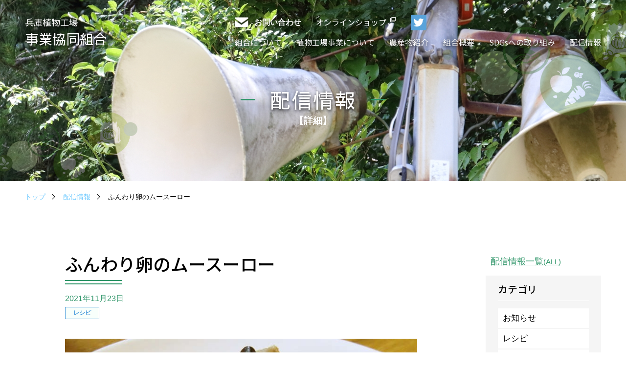

--- FILE ---
content_type: text/html; charset=UTF-8
request_url: https://hyogosyokubutsu.com/news/284/
body_size: 8348
content:
<!DOCTYPE html>
<html lang="ja">

<head>
	<!-- Google tag (gtag.js) -->
	<script async src="https://www.googletagmanager.com/gtag/js?id=G-QQMCYMQELQ"></script>
	<script>
		window.dataLayer = window.dataLayer || [];

		function gtag() {
			dataLayer.push(arguments);
		}
		gtag('js', new Date());

		gtag('config', 'G-QQMCYMQELQ');
		gtag('config', 'UA-237922800-1');
	</script>
		<meta charset="UTF-8">
	<meta name="viewport" content="width=device-width, initial-scale=1.0">
	<meta http-equiv="X-UA-Compatible" content="ie=edge">
	<meta name="format-detection" content="telephone=no">
	<meta name="keywords" content="ふんわり卵のムースーロー,植物工場,無農薬,メロン,きくらげ,水耕栽培,コンテナ栽培,果物,野菜,廃校,兵庫県,市川町">
	<meta name="description" content="ふんわり卵のムースーロー | 健康な野菜をもっと手軽にもっと確実にご提供します！皆様が安心して召し上がる安全で美味しい「食」を支えるために、私たちは美味しく栄養の詰まった野菜・果物作りに積極的に取り組み、安心・安全な野菜・果物を全国へお届けいたします。飲食店・小売店様へ、植物工場で無農薬栽培で美味しい野菜・果物をお届けします。">
	<meta property="og:locale" content="ja_JP">
	<meta property="og:site_name" content="配信情報 | ふんわり卵のムースーロー | 【公式】兵庫植物工場事業協同組合">
	<meta property="og:title" content="配信情報 | ふんわり卵のムースーロー | 【公式】兵庫植物工場事業協同組合">
	<meta property="og:description" content="ふんわり卵のムースーロー | 健康な野菜をもっと手軽にもっと確実にご提供します！皆様が安心して召し上がる安全で美味しい「食」を支えるために、私たちは美味しく栄養の詰まった野菜・果物作りに積極的に取り組み、安心・安全な野菜・果物を全国へお届けいたします。飲食店・小売店様へ、植物工場で無農薬栽培で美味しい野菜・果物をお届けします。">
	<meta property="og:url" content="https://hyogosyokubutsu.com">
	<meta property="og:image" content="https://hyogosyokubutsu.com/wp-content/themes/twentytwentyone/common/img/og.png"><!-- 1200 X　630 -->
			<meta property="og:type" content="article"> 	

	<title>配信情報 | ふんわり卵のムースーロー | 【公式】兵庫植物工場事業協同組合</title>
	<meta name='robots' content='max-image-preview:large' />
<link rel="alternate" title="oEmbed (JSON)" type="application/json+oembed" href="https://hyogosyokubutsu.com/wp-json/oembed/1.0/embed?url=https%3A%2F%2Fhyogosyokubutsu.com%2Fnews%2F284%2F" />
<link rel="alternate" title="oEmbed (XML)" type="text/xml+oembed" href="https://hyogosyokubutsu.com/wp-json/oembed/1.0/embed?url=https%3A%2F%2Fhyogosyokubutsu.com%2Fnews%2F284%2F&#038;format=xml" />
<style id='wp-img-auto-sizes-contain-inline-css'>
img:is([sizes=auto i],[sizes^="auto," i]){contain-intrinsic-size:3000px 1500px}
/*# sourceURL=wp-img-auto-sizes-contain-inline-css */
</style>
<style id='classic-theme-styles-inline-css'>
/*! This file is auto-generated */
.wp-block-button__link{color:#fff;background-color:#32373c;border-radius:9999px;box-shadow:none;text-decoration:none;padding:calc(.667em + 2px) calc(1.333em + 2px);font-size:1.125em}.wp-block-file__button{background:#32373c;color:#fff;text-decoration:none}
/*# sourceURL=/wp-includes/css/classic-themes.min.css */
</style>
<link rel='stylesheet' id='twenty-twenty-one-print-style-css' href='https://hyogosyokubutsu.com/wp-content/themes/twentytwentyone/assets/css/print.css?ver=1.6' media='print' />
<link rel="https://api.w.org/" href="https://hyogosyokubutsu.com/wp-json/" /><link rel="alternate" title="JSON" type="application/json" href="https://hyogosyokubutsu.com/wp-json/wp/v2/news/284" /><link rel="canonical" href="https://hyogosyokubutsu.com/news/284/" />
<link rel='shortlink' href='https://hyogosyokubutsu.com/?p=284' />
<link rel="icon" href="https://hyogosyokubutsu.com/wp-content/uploads/2022/08/cropped-favicon_w-32x32.png" sizes="32x32" />
<link rel="icon" href="https://hyogosyokubutsu.com/wp-content/uploads/2022/08/cropped-favicon_w-192x192.png" sizes="192x192" />
<link rel="apple-touch-icon" href="https://hyogosyokubutsu.com/wp-content/uploads/2022/08/cropped-favicon_w-180x180.png" />
<meta name="msapplication-TileImage" content="https://hyogosyokubutsu.com/wp-content/uploads/2022/08/cropped-favicon_w-270x270.png" />
	<link rel="shortcut icon" href="https://hyogosyokubutsu.com/wp-content/themes/twentytwentyone/common/img/favicon.ico"> <!-- 32X32 -->
	<link rel="icon" type="image/png" href="https://hyogosyokubutsu.com/wp-content/themes/twentytwentyone/common/img/favicon.png"> <!-- 32X32 -->
	<link rel="apple-touch-icon-precomposed" href="https://hyogosyokubutsu.com/wp-content/themes/twentytwentyone/common/img/apple-touch-icon-152x152.png">

	<link rel="stylesheet" type="text/css" href="https://hyogosyokubutsu.com/wp-content/themes/twentytwentyone/common/css/animate.css" />
		<link rel="stylesheet" type="text/css" href="https://hyogosyokubutsu.com/wp-content/themes/twentytwentyone/common/css/common.css" />
	<link rel="stylesheet" type="text/css" href="https://hyogosyokubutsu.com/wp-content/themes/twentytwentyone/common/css/lightbox.min.css" />
	<link rel="stylesheet" type="text/css" href="https://hyogosyokubutsu.com/wp-content/themes/twentytwentyone/common/css/slick-theme.css" />
	<link rel="stylesheet" type="text/css" href="https://hyogosyokubutsu.com/wp-content/themes/twentytwentyone/common/css/slick.css" />

	<link rel="stylesheet" type="text/css" href="https://hyogosyokubutsu.com/wp-content/themes/twentytwentyone/common/css/contents.css" media="screen and (min-width:901px)" />
	<link rel="stylesheet" type="text/css" href="https://hyogosyokubutsu.com/wp-content/themes/twentytwentyone/common/css/sp_contents.css" media="screen and (max-width:900px)" />
	<link rel="stylesheet" type="text/css" href="https://hyogosyokubutsu.com/wp-content/themes/twentytwentyone/common/css/hover.css" media="screen and (min-width:601px)" />
	<script src="https://ajax.googleapis.com/ajax/libs/jquery/3.5.1/jquery.min.js"></script>

	<link rel="preconnect" href="https://fonts.googleapis.com">
	<link rel="preconnect" href="https://fonts.gstatic.com" crossorigin>
	<link href="https://fonts.googleapis.com/css2?family=Noto+Sans+JP:wght@100;300;400;500;700;900&family=Roboto:wght@300;400;500;700&family=Sawarabi+Gothic&family=Sawarabi+Mincho&family=Shippori+Mincho:wght@400;500;600;700;800&display=swap" rel="stylesheet">

	<script src="https://hyogosyokubutsu.com/wp-content/themes/twentytwentyone/common/js/wow.min.js"></script>
	<!-- <script src="https://hyogosyokubutsu.com/wp-content/themes/twentytwentyone/common/js/lightbox.min.js"></script> -->
	<script src="https://hyogosyokubutsu.com/wp-content/themes/twentytwentyone/common/js/slick.min.js"></script>
	<script src="https://hyogosyokubutsu.com/wp-content/themes/twentytwentyone/common/js/script.js" defer></script>
	<script>
		new WOW().init();
	</script>
<style id='global-styles-inline-css'>
:root{--wp--preset--aspect-ratio--square: 1;--wp--preset--aspect-ratio--4-3: 4/3;--wp--preset--aspect-ratio--3-4: 3/4;--wp--preset--aspect-ratio--3-2: 3/2;--wp--preset--aspect-ratio--2-3: 2/3;--wp--preset--aspect-ratio--16-9: 16/9;--wp--preset--aspect-ratio--9-16: 9/16;--wp--preset--color--black: #000000;--wp--preset--color--cyan-bluish-gray: #abb8c3;--wp--preset--color--white: #FFFFFF;--wp--preset--color--pale-pink: #f78da7;--wp--preset--color--vivid-red: #cf2e2e;--wp--preset--color--luminous-vivid-orange: #ff6900;--wp--preset--color--luminous-vivid-amber: #fcb900;--wp--preset--color--light-green-cyan: #7bdcb5;--wp--preset--color--vivid-green-cyan: #00d084;--wp--preset--color--pale-cyan-blue: #8ed1fc;--wp--preset--color--vivid-cyan-blue: #0693e3;--wp--preset--color--vivid-purple: #9b51e0;--wp--preset--color--dark-gray: #28303D;--wp--preset--color--gray: #39414D;--wp--preset--color--green: #D1E4DD;--wp--preset--color--blue: #D1DFE4;--wp--preset--color--purple: #D1D1E4;--wp--preset--color--red: #E4D1D1;--wp--preset--color--orange: #E4DAD1;--wp--preset--color--yellow: #EEEADD;--wp--preset--gradient--vivid-cyan-blue-to-vivid-purple: linear-gradient(135deg,rgb(6,147,227) 0%,rgb(155,81,224) 100%);--wp--preset--gradient--light-green-cyan-to-vivid-green-cyan: linear-gradient(135deg,rgb(122,220,180) 0%,rgb(0,208,130) 100%);--wp--preset--gradient--luminous-vivid-amber-to-luminous-vivid-orange: linear-gradient(135deg,rgb(252,185,0) 0%,rgb(255,105,0) 100%);--wp--preset--gradient--luminous-vivid-orange-to-vivid-red: linear-gradient(135deg,rgb(255,105,0) 0%,rgb(207,46,46) 100%);--wp--preset--gradient--very-light-gray-to-cyan-bluish-gray: linear-gradient(135deg,rgb(238,238,238) 0%,rgb(169,184,195) 100%);--wp--preset--gradient--cool-to-warm-spectrum: linear-gradient(135deg,rgb(74,234,220) 0%,rgb(151,120,209) 20%,rgb(207,42,186) 40%,rgb(238,44,130) 60%,rgb(251,105,98) 80%,rgb(254,248,76) 100%);--wp--preset--gradient--blush-light-purple: linear-gradient(135deg,rgb(255,206,236) 0%,rgb(152,150,240) 100%);--wp--preset--gradient--blush-bordeaux: linear-gradient(135deg,rgb(254,205,165) 0%,rgb(254,45,45) 50%,rgb(107,0,62) 100%);--wp--preset--gradient--luminous-dusk: linear-gradient(135deg,rgb(255,203,112) 0%,rgb(199,81,192) 50%,rgb(65,88,208) 100%);--wp--preset--gradient--pale-ocean: linear-gradient(135deg,rgb(255,245,203) 0%,rgb(182,227,212) 50%,rgb(51,167,181) 100%);--wp--preset--gradient--electric-grass: linear-gradient(135deg,rgb(202,248,128) 0%,rgb(113,206,126) 100%);--wp--preset--gradient--midnight: linear-gradient(135deg,rgb(2,3,129) 0%,rgb(40,116,252) 100%);--wp--preset--gradient--purple-to-yellow: linear-gradient(160deg, #D1D1E4 0%, #EEEADD 100%);--wp--preset--gradient--yellow-to-purple: linear-gradient(160deg, #EEEADD 0%, #D1D1E4 100%);--wp--preset--gradient--green-to-yellow: linear-gradient(160deg, #D1E4DD 0%, #EEEADD 100%);--wp--preset--gradient--yellow-to-green: linear-gradient(160deg, #EEEADD 0%, #D1E4DD 100%);--wp--preset--gradient--red-to-yellow: linear-gradient(160deg, #E4D1D1 0%, #EEEADD 100%);--wp--preset--gradient--yellow-to-red: linear-gradient(160deg, #EEEADD 0%, #E4D1D1 100%);--wp--preset--gradient--purple-to-red: linear-gradient(160deg, #D1D1E4 0%, #E4D1D1 100%);--wp--preset--gradient--red-to-purple: linear-gradient(160deg, #E4D1D1 0%, #D1D1E4 100%);--wp--preset--font-size--small: 18px;--wp--preset--font-size--medium: 20px;--wp--preset--font-size--large: 24px;--wp--preset--font-size--x-large: 42px;--wp--preset--font-size--extra-small: 16px;--wp--preset--font-size--normal: 20px;--wp--preset--font-size--extra-large: 40px;--wp--preset--font-size--huge: 96px;--wp--preset--font-size--gigantic: 144px;--wp--preset--spacing--20: 0.44rem;--wp--preset--spacing--30: 0.67rem;--wp--preset--spacing--40: 1rem;--wp--preset--spacing--50: 1.5rem;--wp--preset--spacing--60: 2.25rem;--wp--preset--spacing--70: 3.38rem;--wp--preset--spacing--80: 5.06rem;--wp--preset--shadow--natural: 6px 6px 9px rgba(0, 0, 0, 0.2);--wp--preset--shadow--deep: 12px 12px 50px rgba(0, 0, 0, 0.4);--wp--preset--shadow--sharp: 6px 6px 0px rgba(0, 0, 0, 0.2);--wp--preset--shadow--outlined: 6px 6px 0px -3px rgb(255, 255, 255), 6px 6px rgb(0, 0, 0);--wp--preset--shadow--crisp: 6px 6px 0px rgb(0, 0, 0);}:where(.is-layout-flex){gap: 0.5em;}:where(.is-layout-grid){gap: 0.5em;}body .is-layout-flex{display: flex;}.is-layout-flex{flex-wrap: wrap;align-items: center;}.is-layout-flex > :is(*, div){margin: 0;}body .is-layout-grid{display: grid;}.is-layout-grid > :is(*, div){margin: 0;}:where(.wp-block-columns.is-layout-flex){gap: 2em;}:where(.wp-block-columns.is-layout-grid){gap: 2em;}:where(.wp-block-post-template.is-layout-flex){gap: 1.25em;}:where(.wp-block-post-template.is-layout-grid){gap: 1.25em;}.has-black-color{color: var(--wp--preset--color--black) !important;}.has-cyan-bluish-gray-color{color: var(--wp--preset--color--cyan-bluish-gray) !important;}.has-white-color{color: var(--wp--preset--color--white) !important;}.has-pale-pink-color{color: var(--wp--preset--color--pale-pink) !important;}.has-vivid-red-color{color: var(--wp--preset--color--vivid-red) !important;}.has-luminous-vivid-orange-color{color: var(--wp--preset--color--luminous-vivid-orange) !important;}.has-luminous-vivid-amber-color{color: var(--wp--preset--color--luminous-vivid-amber) !important;}.has-light-green-cyan-color{color: var(--wp--preset--color--light-green-cyan) !important;}.has-vivid-green-cyan-color{color: var(--wp--preset--color--vivid-green-cyan) !important;}.has-pale-cyan-blue-color{color: var(--wp--preset--color--pale-cyan-blue) !important;}.has-vivid-cyan-blue-color{color: var(--wp--preset--color--vivid-cyan-blue) !important;}.has-vivid-purple-color{color: var(--wp--preset--color--vivid-purple) !important;}.has-black-background-color{background-color: var(--wp--preset--color--black) !important;}.has-cyan-bluish-gray-background-color{background-color: var(--wp--preset--color--cyan-bluish-gray) !important;}.has-white-background-color{background-color: var(--wp--preset--color--white) !important;}.has-pale-pink-background-color{background-color: var(--wp--preset--color--pale-pink) !important;}.has-vivid-red-background-color{background-color: var(--wp--preset--color--vivid-red) !important;}.has-luminous-vivid-orange-background-color{background-color: var(--wp--preset--color--luminous-vivid-orange) !important;}.has-luminous-vivid-amber-background-color{background-color: var(--wp--preset--color--luminous-vivid-amber) !important;}.has-light-green-cyan-background-color{background-color: var(--wp--preset--color--light-green-cyan) !important;}.has-vivid-green-cyan-background-color{background-color: var(--wp--preset--color--vivid-green-cyan) !important;}.has-pale-cyan-blue-background-color{background-color: var(--wp--preset--color--pale-cyan-blue) !important;}.has-vivid-cyan-blue-background-color{background-color: var(--wp--preset--color--vivid-cyan-blue) !important;}.has-vivid-purple-background-color{background-color: var(--wp--preset--color--vivid-purple) !important;}.has-black-border-color{border-color: var(--wp--preset--color--black) !important;}.has-cyan-bluish-gray-border-color{border-color: var(--wp--preset--color--cyan-bluish-gray) !important;}.has-white-border-color{border-color: var(--wp--preset--color--white) !important;}.has-pale-pink-border-color{border-color: var(--wp--preset--color--pale-pink) !important;}.has-vivid-red-border-color{border-color: var(--wp--preset--color--vivid-red) !important;}.has-luminous-vivid-orange-border-color{border-color: var(--wp--preset--color--luminous-vivid-orange) !important;}.has-luminous-vivid-amber-border-color{border-color: var(--wp--preset--color--luminous-vivid-amber) !important;}.has-light-green-cyan-border-color{border-color: var(--wp--preset--color--light-green-cyan) !important;}.has-vivid-green-cyan-border-color{border-color: var(--wp--preset--color--vivid-green-cyan) !important;}.has-pale-cyan-blue-border-color{border-color: var(--wp--preset--color--pale-cyan-blue) !important;}.has-vivid-cyan-blue-border-color{border-color: var(--wp--preset--color--vivid-cyan-blue) !important;}.has-vivid-purple-border-color{border-color: var(--wp--preset--color--vivid-purple) !important;}.has-vivid-cyan-blue-to-vivid-purple-gradient-background{background: var(--wp--preset--gradient--vivid-cyan-blue-to-vivid-purple) !important;}.has-light-green-cyan-to-vivid-green-cyan-gradient-background{background: var(--wp--preset--gradient--light-green-cyan-to-vivid-green-cyan) !important;}.has-luminous-vivid-amber-to-luminous-vivid-orange-gradient-background{background: var(--wp--preset--gradient--luminous-vivid-amber-to-luminous-vivid-orange) !important;}.has-luminous-vivid-orange-to-vivid-red-gradient-background{background: var(--wp--preset--gradient--luminous-vivid-orange-to-vivid-red) !important;}.has-very-light-gray-to-cyan-bluish-gray-gradient-background{background: var(--wp--preset--gradient--very-light-gray-to-cyan-bluish-gray) !important;}.has-cool-to-warm-spectrum-gradient-background{background: var(--wp--preset--gradient--cool-to-warm-spectrum) !important;}.has-blush-light-purple-gradient-background{background: var(--wp--preset--gradient--blush-light-purple) !important;}.has-blush-bordeaux-gradient-background{background: var(--wp--preset--gradient--blush-bordeaux) !important;}.has-luminous-dusk-gradient-background{background: var(--wp--preset--gradient--luminous-dusk) !important;}.has-pale-ocean-gradient-background{background: var(--wp--preset--gradient--pale-ocean) !important;}.has-electric-grass-gradient-background{background: var(--wp--preset--gradient--electric-grass) !important;}.has-midnight-gradient-background{background: var(--wp--preset--gradient--midnight) !important;}.has-small-font-size{font-size: var(--wp--preset--font-size--small) !important;}.has-medium-font-size{font-size: var(--wp--preset--font-size--medium) !important;}.has-large-font-size{font-size: var(--wp--preset--font-size--large) !important;}.has-x-large-font-size{font-size: var(--wp--preset--font-size--x-large) !important;}
/*# sourceURL=global-styles-inline-css */
</style>
</head>

<body class="underp">
  <div id="wb_wrap" class="lo_wrapper">
    <header class="header">
  <div class="hnav_area">
    <div class="h_logo_wp">
      <a class="h_logo" href="https://hyogosyokubutsu.com">
        <span>兵庫植物工場</span>
        <em>事業協同組合</em>
      </a>
    </div>
    <div class="hnav pc">
      <div class="hnav_inner cf">
        <nav class="hnavi01">
          <div class="box01">
            <dl>
              <dt><a href="https://hyogosyokubutsu.com/about"><span>組合について</span></a></dt>
            </dl>
            <dl>
              <dt><a href="https://hyogosyokubutsu.com/factory"><span>植物工場事業について</span></a></dt>
            </dl>
            <dl>
              <dt><a href="https://hyogosyokubutsu.com/product"><span>農産物紹介</span></a></dt>
            </dl>
            <dl>
              <dt><a href="https://hyogosyokubutsu.com/union"><span>組合概要</span></a></dt>
            </dl>
            <dl>
              <dt><a href="https://hyogosyokubutsu.com/sdgs"><span>SDGsへの取り組み</span></a></dt>
            </dl>
            <dl>
              <dt><a href="https://hyogosyokubutsu.com/news"><span>配信情報</span></a></dt>
            </dl>
          </div>
          <div class="box02">

            <div class="con_box">
              <a class="btn_conta_h" href="https://hyogosyokubutsu.com/contact/"><span>お問い合わせ</span></a>
            </div>
            <dl class="onshop">
              <dt><a class="gaibu_link" href="https://www.at-ml.jp/75090/usces-list/" target="_blank"><span>オンラインショップ</span></a></dt>
            </dl>
            <div class="sd_iso_wp">
              <a href="https://twitter.com/hyogosyokubutsu" class="img_box" target="_blank"><img src="https://hyogosyokubutsu.com/wp-content/themes/twentytwentyone/common/img/icon_tw.png" alt="TW"></a>
            </div>
          </div>
        </nav>
      </div>
    </div>
  </div>
</header>
    <div class="mbtn_wp">
  <div class="menu-trigger_wrap">
    <a class="menu-trigger" href="javascript:void(0)" id="menu07">
      <span></span>
      <span></span>
      <span></span>
      <em>MENU</em>
    </a>
  </div>
</div>
<div class="spnaviwrap">
  <!--menu-trigger_wrap -->
  <article class="nav_site">
    <div class="nav_site_inner">
      <nav class="gnavi cf">
        <div class="hnav_inner">
          <div class="nlogo_wp">
            <div class="nlogo_wp_in">
              <a class="n_logo" href="https://hyogosyokubutsu.com">
                <span>兵庫植物工場</span>
                <em>事業協同組合</em>
              </a>
            </div>
            <div class="jyosyo_wp">
              <p class="jyosyo_txt">&#12306;679-2303　<br class="pc">兵庫県神崎郡市川町上瀬加841番地</p>
            </div>
            <div class="te_box">
              <div class="tel_wp">
                <a class="tel_link Gf_Roboto" href="tel:0788557191"><span>078-855-7191</span></a>
              </div>
              <div class="eigyo_wp">
                <p>受付時間 / 9:00 ～ 16:30<br class="pc">（土日祝を除く）</p>
              </div>
            </div>

          </div>
          <div class="box01">
            <dl>
              <dt><a class="y_btn" href="https://hyogosyokubutsu.com/about"><span>組合について</span></a></dt>
            </dl>
            <dl>
              <dt><a class="y_btn" href="https://hyogosyokubutsu.com/factory"><span>植物工場事業について</span></a></dt>
            </dl>
            <dl>
              <dt><a class="y_btn" href="https://hyogosyokubutsu.com/product"><span>農産物紹介</span></a></dt>
            </dl>
            <dl>
              <dt><a class="y_btn" href="https://hyogosyokubutsu.com/union"><span>組合概要</span></a></dt>
            </dl>
            <dl>
              <dt><a class="y_btn" href="https://hyogosyokubutsu.com/sdgs"><span>SDGsへの取り組み</span></a></dt>
            </dl>
            <dl>
              <dt><a class="y_btn" href="https://hyogosyokubutsu.com/news"><span>配信情報</span></a></dt>
            </dl>
          </div>
          <div class="box02">
            <div class="con_box">
              <a class="btn_conta_h" href="https://hyogosyokubutsu.com/contact/"><span>お問い合わせ</span></a>
            </div>
            <div class="kojin_wp">
              <a href="https://hyogosyokubutsu.com/privacy/"><span>個人情報保護方針</span></a>
            </div>
            <dl class="onshop">
              <dt><a class="gaibu_link" href="https://www.at-ml.jp/75090/usces-list/" target="_blank"><span>オンラインショップ</span></a></dt>
            </dl>
            <div class="sd_iso_wp">
              <a href="https://twitter.com/hyogosyokubutsu" class="img_box" target="_blank"><img src="https://hyogosyokubutsu.com/wp-content/themes/twentytwentyone/common/img/icon_tw.png" alt="TW"></a>
            </div>
          </div>
      </nav>
    </div>
  </article>
  <!--nav_wrap-->
</div>

    <main class="under_l news news_detail">
      <div class="u_cover_wp">
        <div class="u_cover">
          <div class="tit01_wp">
            <h1 class="tit01"><b>配信情報</b><span><small>詳細</small></span></h1>
          </div>
        </div>
      </div>

      <div class="maincont">
        <section class="pankuzu_wrap">
          <ul class="pankuzu inner">
            <li><a href="https://hyogosyokubutsu.com">トップ</a></li>
            <li><a href="https://hyogosyokubutsu.com/news">配信情報</a></li>
            <li><span>ふんわり卵のムースーロー</span></li>
          </ul>
        </section>
        <section class="news_detail_sec01">
          <article class="gaps pTB80 inner_1400">
            <div class="content_box rela">
              <div class="lr_xBox cf">
                <div class="main_xBox">
                  <div class="ndete_wp">
                    <div class="tit_wp">
                      <h2 class="tit02 hidari"><b>ふんわり卵のムースーロー</b></h2>
                      <p class="date">2021年11月23日</p>
                      <div class="ptagx_boxx"><span class="tagx tagx02"><em>レシピ</em></span></div>                    </div>

                    <div class="detaile_box cf">
                      <p><img fetchpriority="high" decoding="async" class="alignnone size-full wp-image-285" src="https://hyogosyokubutsu.com/wp-content/uploads/2022/08/20211116_1449.jpg" alt="" width="750" height="500" srcset="https://hyogosyokubutsu.com/wp-content/uploads/2022/08/20211116_1449.jpg 750w, https://hyogosyokubutsu.com/wp-content/uploads/2022/08/20211116_1449-300x200.jpg 300w" sizes="(max-width: 750px) 100vw, 750px" /></p>
<p>材料（2人前）　　　　　☆味付け調味料<br />
きくらげ　　　40g　　　　酒　大さじ1<br />
豚こま切れ肉　150g　　　 オイスターソース　小さじ1<br />
たまご　　　　2個　　　　しょうゆ　小さじ1<br />
ごま油　　　　大さじ1<br />
刻み細ネギ　　適量</p>
<p>◇作り方<br />
1.きくらげは食べやすい大きさに切る。卵は容器に入れて混ぜる。<br />
2.フライパンにごま油を入れて熱し、豚こま切れ肉を入れ、肉の色が変わるまで中火で炒める。<br />
3.きくらげと味付け調味料を加えて混ぜ中火で3～4分炒める。<br />
4.卵と具材を混ぜ合わせ器に盛り、細ねぎをかける。</p>
<p>&nbsp;</p>
                    </div>
                    <div class="btn_wp">
                      <a class="c_btn_bk" href="https://hyogosyokubutsu.com/news"><span>一覧へ戻る</span><em></em></a>
                    </div>
                  </div>

                </div>
                <aside class="aside_xBox">
  <div class="nall_link_wp">
    <a href="https://hyogosyokubutsu.com/news">配信情報一覧<small>(ALL)</small></a>
  </div>
  <div class="box box1">
    <dl class="">
      <dt class="rela">
        <h2 class="axbtit"><span>カテゴリ</span></h2>
      </dt>
      <dd>
        <div class="catego_box">
          <a href="https://hyogosyokubutsu.com/news/news_taxo/oshirase_taxo/">お知らせ</a><a href="https://hyogosyokubutsu.com/news/news_taxo/reshipi_taxo/">レシピ</a><a href="https://hyogosyokubutsu.com/news/news_taxo/sonota_taxo/">その他</a>      </dd>
    </dl>
  </div>
  <div class="box box2">
    <dl class="">
      <dt class="rela">
        <h2 class="axbtit"><span>アーカイブ</span></h2>
      </dt>
      <dd>
        <div class="archive_box boxz sToggle">
          	<dl><dt class='ym 2025'><a class='no_L_action' href='javascript:void(0)'>2025年<small class='plus_wrap'><span class='pl01'></span><span class='pl02'></span></small></a></dt>
	<dd class='ymm 2025'><a href='https://hyogosyokubutsu.com/news/date/2025/11/'>2025年11月&nbsp;(1)</a></dd>
	<dd class='ymm 2025'><a href='https://hyogosyokubutsu.com/news/date/2025/07/'>2025年7月&nbsp;(1)</a></dd>
	<dd class='ymm 2025'><a href='https://hyogosyokubutsu.com/news/date/2025/04/'>2025年4月&nbsp;(1)</a></dd>
	<dd class='ymm 2025'><a href='https://hyogosyokubutsu.com/news/date/2025/03/'>2025年3月&nbsp;(1)</a></dd>
</dl>	<dl><dt class='ym 2024'><a class='no_L_action' href='javascript:void(0)'>2024年<small class='plus_wrap'><span class='pl01'></span><span class='pl02'></span></small></a></dt>
	<dd class='ymm 2024'><a href='https://hyogosyokubutsu.com/news/date/2024/11/'>2024年11月&nbsp;(1)</a></dd>
	<dd class='ymm 2024'><a href='https://hyogosyokubutsu.com/news/date/2024/07/'>2024年7月&nbsp;(1)</a></dd>
</dl>	<dl><dt class='ym 2023'><a class='no_L_action' href='javascript:void(0)'>2023年<small class='plus_wrap'><span class='pl01'></span><span class='pl02'></span></small></a></dt>
	<dd class='ymm 2023'><a href='https://hyogosyokubutsu.com/news/date/2023/12/'>2023年12月&nbsp;(1)</a></dd>
	<dd class='ymm 2023'><a href='https://hyogosyokubutsu.com/news/date/2023/06/'>2023年6月&nbsp;(3)</a></dd>
	<dd class='ymm 2023'><a href='https://hyogosyokubutsu.com/news/date/2023/05/'>2023年5月&nbsp;(1)</a></dd>
	<dd class='ymm 2023'><a href='https://hyogosyokubutsu.com/news/date/2023/04/'>2023年4月&nbsp;(1)</a></dd>
	<dd class='ymm 2023'><a href='https://hyogosyokubutsu.com/news/date/2023/01/'>2023年1月&nbsp;(1)</a></dd>
</dl>	<dl><dt class='ym 2022'><a class='no_L_action' href='javascript:void(0)'>2022年<small class='plus_wrap'><span class='pl01'></span><span class='pl02'></span></small></a></dt>
	<dd class='ymm 2022'><a href='https://hyogosyokubutsu.com/news/date/2022/11/'>2022年11月&nbsp;(1)</a></dd>
	<dd class='ymm 2022'><a href='https://hyogosyokubutsu.com/news/date/2022/08/'>2022年8月&nbsp;(1)</a></dd>
	<dd class='ymm 2022'><a href='https://hyogosyokubutsu.com/news/date/2022/01/'>2022年1月&nbsp;(1)</a></dd>
</dl>	<dl><dt class='ym 2021'><a class='no_L_action' href='javascript:void(0)'>2021年<small class='plus_wrap'><span class='pl01'></span><span class='pl02'></span></small></a></dt>
	<dd class='ymm 2021'><a href='https://hyogosyokubutsu.com/news/date/2021/11/'>2021年11月&nbsp;(5)</a></dd>
	<dd class='ymm 2021'><a href='https://hyogosyokubutsu.com/news/date/2021/09/'>2021年9月&nbsp;(1)</a></dd>
	<dd class='ymm 2021'><a href='https://hyogosyokubutsu.com/news/date/2021/06/'>2021年6月&nbsp;(8)</a></dd>
	<dd class='ymm 2021'><a href='https://hyogosyokubutsu.com/news/date/2021/01/'>2021年1月&nbsp;(2)</a></dd>
</dl>	<dl><dt class='ym 2020'><a class='no_L_action' href='javascript:void(0)'>2020年<small class='plus_wrap'><span class='pl01'></span><span class='pl02'></span></small></a></dt>
	<dd class='ymm 2020'><a href='https://hyogosyokubutsu.com/news/date/2020/12/'>2020年12月&nbsp;(2)</a></dd>
	<dd class='ymm 2020'><a href='https://hyogosyokubutsu.com/news/date/2020/07/'>2020年7月&nbsp;(1)</a></dd>
        </div>
      </dd>
    </dl>
  </div>
</aside>

              </div>

            </div>
          </article>
        </section>


      </div>
      <!-- maincont -->
    </main>
    <section class="f_contact rela">
  <article class="gaps pTB80 inner_1100">
    <div class="content_box cr_white">
      <h2 class="tit02 txt_center"><b>お問い合わせはこちら</b></h2>
      <div class="fcon_di flex">
        <div class="te_box">
          <div class="tel_wp">
            <a class="tel_link Gf_Roboto" href="tel:0790270797"><span>0790-27-0797</span></a>
          </div>
          <div class="eigyo_wp">
            <p>受付時間 / 平日 9:00 ～ 16:30</p>
          </div>
        </div>
        <a class="f_mbt" href="https://hyogosyokubutsu.com/contact"><span>メールでのお問い合わせ</span></a>
      </div>
    </div>
  </article>
</section>
<section class="kanren_area rela">
  <article class="gaps">
    <div class="kanren_link_box inner_1100">
      <a href="https://rokkounoki.com/" target="_blank">
        <img class="" src="https://hyogosyokubutsu.com/wp-content/themes/twentytwentyone/common/img/banner_rokkounoki.jpg" alt="ろっこうの木">
      </a>
      <a href="https://trustpartner.co.jp/" target="_blank">
        <img class="" src="https://hyogosyokubutsu.com/wp-content/themes/twentytwentyone/common/img/banner_trustpartner.jpg" alt="日本トラストホールディングス">
      </a>
    </div>
  </article>
</section>
<aside class="totop_wrap">
  <a href="#top" id="totop" class="">
    <em class="icon-totop"></em>
  </a>
</aside>
<footer class="rela">
  <!-- .f_contact -->

  <div class="f_front bk_daidai">
    <div class="f_front_inner inner rela">

      <dl>
        <dt>
          <div class="f_logo">
            <a href="https://hyogosyokubutsu.com">
              兵庫植物工場事業協同組合
            </a>
          </div>
          <div class="comp_jyoho">
            <div class="jyosyo_wp">
              <p class="jyosyo_txt">
                <span>&#12306;679-2303</span>
                <em>兵庫県神崎郡市川町上瀬加841番地</em>
              </p>
            </div>
            <div class="tel_wp">
              <a class="tel_link" href="tel:0790270797"><em>TEL.</em><span>0790-27-0797</span></a>
            </div>
            <div class="eigyo_wpj">
              <p>受付時間 / 9:00 ～ 16:30</p>
            </div>
            <div class="eigyo_wphi">
              <p>定休日：土日祝</p>
            </div>
          </div>
          <div class="sd_iso_wp">
            <a href="https://twitter.com/hyogosyokubutsu" class="img_box" target="_blank"><img src="https://hyogosyokubutsu.com/wp-content/themes/twentytwentyone/common/img/icon_tw.png" alt="TW"></a>
          </div>
        </dt>
        <dd>
          <ul class="flinks_ul">
            <li class="flinks">
              <dl>
                <dt><a href="https://hyogosyokubutsu.com/about"><span>組合について</span></a></dt>
              </dl>
              <dl>
                <dt><a href="https://hyogosyokubutsu.com/factory"><span>植物工場事業について</span></a></dt>
              </dl>
              <dl>
                <dt><a href="https://hyogosyokubutsu.com/product"><span>農産物紹介</span></a></dt>
              </dl>
              <dl>
                <dt><a href="https://hyogosyokubutsu.com/union"><span>組合概要</span></a></dt>
              </dl>
              <dl>
                <dt><a href="https://hyogosyokubutsu.com/sdgs"><span>SDGsへの取り組み</span></a></dt>
              </dl>
              <dl>
                <dt><a href="https://hyogosyokubutsu.com/news"><span>配信情報</span></a></dt>
              </dl>
              <dl>
                <dt><a href="https://hyogosyokubutsu.com/contact"><span>お問い合わせ</span></a></dt>
              </dl>
              <dl>
                <dt><a href="https://hyogosyokubutsu.com/privacy"><span>個人情報保護方針</span></a></dt>
              </dl>
              <dl>
                <dt><a class="gaibu_link2" href="https://www.at-ml.jp/75090/usces-list/" target="_blank"><span>オンラインショップ</span></a></dt>
              </dl>
            </li>

          </ul>

        </dd>
      </dl>

    </div>
  </div>
  <!-- .f_front -->
  <div class="f_under bk_green">
    <div class="f_under_inner inner_1200">
      <p class="copyright">Copyright &copy;2022 兵庫植物工場事業協同組合 All Rights Reserved.</p>
    </div>
  </div>
  <!-- .fs_under -->
  </div>
</footer>
  </div>
  
<script type="speculationrules">
{"prefetch":[{"source":"document","where":{"and":[{"href_matches":"/*"},{"not":{"href_matches":["/wp-*.php","/wp-admin/*","/wp-content/uploads/*","/wp-content/*","/wp-content/plugins/*","/wp-content/themes/twentytwentyone/*","/*\\?(.+)"]}},{"not":{"selector_matches":"a[rel~=\"nofollow\"]"}},{"not":{"selector_matches":".no-prefetch, .no-prefetch a"}}]},"eagerness":"conservative"}]}
</script>
<script>document.body.classList.remove("no-js");</script>	<script>
		if (-1 !== navigator.userAgent.indexOf('MSIE') || -1 !== navigator.appVersion.indexOf('Trident/')) {
			document.body.classList.add('is-IE');
		}
	</script>
		<script>
			/(trident|msie)/i.test(navigator.userAgent) && document.getElementById && window.addEventListener && window.addEventListener("hashchange", (function() {
				var t, e = location.hash.substring(1);
				/^[A-z0-9_-]+$/.test(e) && (t = document.getElementById(e)) && (/^(?:a|select|input|button|textarea)$/i.test(t.tagName) || (t.tabIndex = -1), t.focus())
			}), !1);
		</script>
	<script id="twenty-twenty-one-ie11-polyfills-js-after">
( Element.prototype.matches && Element.prototype.closest && window.NodeList && NodeList.prototype.forEach ) || document.write( '<script src="https://hyogosyokubutsu.com/wp-content/themes/twentytwentyone/assets/js/polyfills.js?ver=1.6"></scr' + 'ipt>' );
//# sourceURL=twenty-twenty-one-ie11-polyfills-js-after
</script>
<script src="https://hyogosyokubutsu.com/wp-content/themes/twentytwentyone/assets/js/responsive-embeds.js?ver=1.6" id="twenty-twenty-one-responsive-embeds-script-js"></script>
</body>

</html>


--- FILE ---
content_type: text/css
request_url: https://hyogosyokubutsu.com/wp-content/themes/twentytwentyone/common/css/common.css
body_size: 4884
content:
/* =======================================

	reset CSS

========================================== */
body,
div,
dl,
dt,
dd,
ul,
ol,
li,
h1,
h2,
h3,
h4,
h5,
h6,
pre,
code,
form,
fieldset,
legend,
p,
blockquote,
table,
th,
td {
  padding: 0;
  margin: 0;
}

html,
body {
  background: #fff;
  color: #000;
}

* html body {
  font-size: small;
}

*:first-child + html body {
  font-size: small;
}

img {
  border: 0;
  vertical-align: top;
}

h1,
h2,
h3,
h4,
h5,
h6 {
  font-size: 100%;
  font-weight: bold;
}

ul,
dl,
ol {
  text-indent: 0;
}

li {
  list-style: none;
}

address,
caption,
cite,
code,
dfn,
em,
th,
var {
  font-style: inherit;
  font-weight: inherit;
}

b,
strong {
  font-weight: bold;
}

sup {
  vertical-align: text-top;
}

sub {
  vertical-align: text-bottom;
}

input,
textarea,
select,
b {
  font-family: inherit;
  font-size: inherit;
  font-weight: inherit;
}

* html input,
* html textarea,
* html select {
  font-size: 100%;
}

*:first-child + html + input,
*:first-child html + textarea,
*:first-child + html select {
  font-size: 100%;
}

table {
  border-collapse: collapse;
  border-spacing: 0;
  font-size: inherit;
}

th,
td {
  text-align: left;
  vertical-align: top;
}

caption {
  text-align: left;
}

pre,
code,
kbd,
samp,
tt {
  font-family: monospace;
}

* html pre,
* html code,
* html kbd,
* html samp,
* html tt {
  font-size: 100%;
  line-height: 100%;
}

*:first-child + html pre,
*:first-child html + code,
*:first-child html + kbd,
*:first-child + html + samp,
*:first-child + html tt {
  font-size: 108%;
  line-height: 100%;
}

input,
select,
textarea {
  font-size: 100%;
  font-family: Verdana, Helvetica, sans-serif;
}

/* cf
========================================== */
.cf:after {
  visibility: hidden;
  display: block;
  content: "";
  clear: both;
}

* html .cf {
  zoom: 1;
}

/* IE6 */
*:first-child + html .cf {
  zoom: 1;
}

/* IE7 */
/* =======================================

	Structure CSS

========================================== */
* {
  -webkit-box-sizing: border-box;
  box-sizing: border-box;
}

.txt_center {
  text-align: center !important;
  vertical-align: middle;
}

.txt_right {
  text-align: right !important;
}

.txt_left {
  text-align: left !important;
}

.indent {
  padding-left: 1em;
  text-indent: -1em;
}

.bold {
  font-weight: bold !important;
}

.red {
  color: #ff610c !important;
}

.blue {
  color: #15376a !important;
}

.white {
  color: #fff !important;
}

.beni {
  color: #ff5c5c !important;
}

.orange {
  color: #f88f03 !important;
}

.float_l {
  float: left;
}

.float_r {
  float: right;
}

.rela {
  position: relative;
}

.c_c_c {
  position: absolute;
  top: 50%;
  left: 50%;
  -webkit-transform: translateY(-50%) translateX(-50%);
  transform: translateY(-50%) translateX(-50%);
}

.c_y0_xc {
  position: absolute;
  top: 0%;
  left: 50%;
  -webkit-transform: translateY(0%) translateX(-50%);
  transform: translateY(0%) translateX(-50%);
}

.c_yc_x0 {
  position: absolute;
  top: 50%;
  left: 0%;
  -webkit-transform: translateY(-50%) translateX(0%);
  transform: translateY(-50%) translateX(0%);
}

.flex_nowrap {
  display: -webkit-box;
  display: -ms-flexbox;
  display: -webkit-flex;
  display: flex;
  -ms-flex-wrap: nowrap;
  -webkit-flex-wrap: nowrap;
          flex-wrap: nowrap;
}

.flex {
  display: -webkit-box;
  display: -ms-flexbox;
  display: -webkit-flex;
  display: flex;
  -ms-flex-wrap: wrap;
  -webkit-flex-wrap: wrap;
          flex-wrap: wrap;
}

.flex_space_between {
  -webkit-box-pack: justify;
  -webkit-justify-content: space-between;
      -ms-flex-pack: justify;
          justify-content: space-between;
}

.flex_center {
  -webkit-box-pack: center;
  -webkit-justify-content: center;
      -ms-flex-pack: center;
          justify-content: center;
}

.flex_left {
  -webkit-box-pack: left;
  -webkit-justify-content: left;
      -ms-flex-pack: left;
          justify-content: left;
}

.flex_right {
  -webkit-box-pack: right;
  -webkit-justify-content: right;
      -ms-flex-pack: right;
          justify-content: right;
}

.flex_flex_end {
  -webkit-box-pack: end;
  -webkit-justify-content: flex-end;
      -ms-flex-pack: end;
          justify-content: flex-end;
}

.flex_row_reverse {
  -webkit-box-orient: horizontal;
  -webkit-box-direction: reverse;
  -webkit-flex-flow: row-reverse;
      -ms-flex-flow: row-reverse;
          flex-flow: row-reverse;
}

.align_items_c {
  -webkit-box-align: center;
  -webkit-align-items: center;
      -ms-flex-align: center;
          align-items: center;
}

.d_bl {
  display: block;
}

.d_inbl {
  display: inline-block;
}

.poev_none {
  pointer-events: none;
}

.of_hidd {
  overflow: hidden;
}

.of_auto {
  overflow: auto;
}

.of_y {
  overflow-y: auto;
}

.of_x_hidd {
  overflow-x: hidden;
}

img {
  max-width: 100%;
  display: block;
  -webkit-transition: 0.3s;
  transition: 0.3s;
}

figure {
  display: block;
  -webkit-margin-before: 0;
          margin-block-start: 0;
  -webkit-margin-after: 0;
          margin-block-end: 0;
  -webkit-margin-start: 0;
          margin-inline-start: 0;
  -webkit-margin-end: 0;
          margin-inline-end: 0;
  margin: 0;
  padding: 0;
}

.border_s1 {
  border: solid 1px;
}

.border_s2 {
  border: solid 2px;
}

.border_s3 {
  border: solid 3px;
}

.border_s4 {
  border: solid 4px;
}

.border_s5 {
  border: solid 5px;
}

.border_s_b1 {
  border-bottom: solid 1px;
}

.border_s_b2 {
  border-bottom: solid 2px;
}

.border_s_b3 {
  border-bottom: solid 3px;
}

.border_s_b4 {
  border-bottom: solid 4px;
}

.border_s_b5 {
  border-bottom: solid 5px;
}

.border_s_l1 {
  border-left: solid 1px;
}

.border_s_l2 {
  border-left: solid 2px;
}

.border_s_l3 {
  border-left: solid 3px;
}

.border_s_l4 {
  border-left: solid 4px;
}

.border_s_l5 {
  border-left: solid 5px;
}

.inner_500 {
  max-width: 500px;
  position: relative;
  width: 92%;
  margin: 0 auto;
}

.inner_600 {
  max-width: 600px;
  position: relative;
  width: 92%;
  margin: 0 auto;
}

.inner_700 {
  max-width: 700px;
  position: relative;
  width: 92%;
  margin: 0 auto;
}

.inner_800 {
  max-width: 800px;
  position: relative;
  width: 92%;
  margin: 0 auto;
}

.inner_900 {
  max-width: 900px;
  position: relative;
  width: 92%;
  margin: 0 auto;
}

.inner_1000 {
  max-width: 1000px;
  position: relative;
  width: 92%;
  margin: 0 auto;
}

.inner_1100 {
  max-width: 1100px;
  position: relative;
  width: 92%;
  margin: 0 auto;
}

.inner_1200 {
  max-width: 1200px;
  position: relative;
  width: 92%;
  margin: 0 auto;
}

.inner_1300 {
  max-width: 1300px;
  position: relative;
  width: 92%;
  margin: 0 auto;
}

.inner_1400 {
  max-width: 1400px;
  position: relative;
  width: 92%;
  margin: 0 auto;
}

.inner_1500 {
  max-width: 1500px;
  position: relative;
  width: 92%;
  margin: 0 auto;
}

.inner_1600 {
  max-width: 1600px;
  position: relative;
  width: 92%;
  margin: 0 auto;
}

.inner_1700 {
  max-width: 1700px;
  position: relative;
  width: 92%;
  margin: 0 auto;
}

.inner_1800 {
  max-width: 1800px;
  position: relative;
  width: 92%;
  margin: 0 auto;
}

.f_ps60 {
  font-size: 60%;
}

.f_ps65 {
  font-size: 65%;
}

.f_ps70 {
  font-size: 70%;
}

.f_ps75 {
  font-size: 75%;
}

.f_ps80 {
  font-size: 80%;
}

.f_ps85 {
  font-size: 85%;
}

.f_ps90 {
  font-size: 90%;
}

.f_ps95 {
  font-size: 95%;
}

.f_ps100 {
  font-size: 100%;
}

.f_ps105 {
  font-size: 105%;
}

.f_ps110 {
  font-size: 110%;
}

.f_ps115 {
  font-size: 115%;
}

.f_ps120 {
  font-size: 120%;
}

.f_ps125 {
  font-size: 125%;
}

.f_ps130 {
  font-size: 130%;
}

.f_ps135 {
  font-size: 135%;
}

.f_ps140 {
  font-size: 140%;
}

.f_ps145 {
  font-size: 145%;
}

.f_ps150 {
  font-size: 150%;
}

@media (min-width: 901px) {
  .f10 {
    font-size: 1rem;
  }
  .f11 {
    font-size: 1.1rem;
  }
  .f12 {
    font-size: 1.2rem;
  }
  .f13 {
    font-size: 1.3rem;
  }
  .f14 {
    font-size: 1.4rem;
  }
  .f15 {
    font-size: 1.5rem;
  }
  .f16 {
    font-size: 1.6rem;
  }
  .f17 {
    font-size: 1.7rem;
  }
  .f18 {
    font-size: 1.8rem;
  }
  .f19 {
    font-size: 1.9rem;
  }
  .f20 {
    font-size: 2rem;
  }
  .f21 {
    font-size: 2.1rem;
  }
  .f22 {
    font-size: 2.2rem;
  }
  .f23 {
    font-size: 2.3rem;
  }
  .f24 {
    font-size: 2.4rem;
  }
  .f25 {
    font-size: 2.5rem;
  }
  .f26 {
    font-size: 2.6rem;
  }
  .f27 {
    font-size: 2.7rem;
  }
  .f28 {
    font-size: 2.8rem;
  }
  .f29 {
    font-size: 2.9rem;
  }
  .f30 {
    font-size: 3rem;
  }
}

@media (max-width: 900px) and (min-width: 0px) {
  .f10 {
    font-size: 3vw;
  }
  .f11 {
    font-size: 3.1vw;
  }
  .f12 {
    font-size: 3.2vw;
  }
  .f13 {
    font-size: 3.3vw;
  }
  .f14 {
    font-size: 3.4vw;
  }
  .f15 {
    font-size: 3.5vw;
  }
  .f16 {
    font-size: 3.6vw;
  }
  .f17 {
    font-size: 3.7vw;
  }
  .f18 {
    font-size: 3.8vw;
  }
  .f19 {
    font-size: 3.9vw;
  }
  .f20 {
    font-size: 4vw;
  }
  .f21 {
    font-size: 4.1vw;
  }
  .f22 {
    font-size: 4.2vw;
  }
  .f23 {
    font-size: 4.3vw;
  }
  .f24 {
    font-size: 4.4vw;
  }
  .f25 {
    font-size: 4.5vw;
  }
  .f26 {
    font-size: 4.6vw;
  }
  .f27 {
    font-size: 4.7vw;
  }
  .f28 {
    font-size: 4.8vw;
  }
  .f29 {
    font-size: 4.9vw;
  }
  .f30 {
    font-size: 5vw;
  }
  .f31 {
    font-size: 5.1vw;
  }
  .f32 {
    font-size: 5.2vw;
  }
  .f33 {
    font-size: 5.3vw;
  }
  .f34 {
    font-size: 5.4vw;
  }
  .f35 {
    font-size: 5.5vw;
  }
  .f36 {
    font-size: 5.6vw;
  }
  .f37 {
    font-size: 5.7vw;
  }
  .f38 {
    font-size: 5.8vw;
  }
  .f39 {
    font-size: 5.9vw;
  }
  .f40 {
    font-size: 6vw;
  }
  .f41 {
    font-size: 6.1vw;
  }
  .f42 {
    font-size: 6.2vw;
  }
  .f43 {
    font-size: 6.3vw;
  }
  .f44 {
    font-size: 6.4vw;
  }
  .f45 {
    font-size: 6.5vw;
  }
  .f46 {
    font-size: 6.6vw;
  }
  .f47 {
    font-size: 6.7vw;
  }
  .f48 {
    font-size: 6.8vw;
  }
  .f49 {
    font-size: 6.9vw;
  }
  .f50 {
    font-size: 7vw;
  }
}

/* =======================================

	margin / padding

========================================== */
@media (min-width: 901px) {
  /*! mb */
  .mA0 {
    margin: 0px;
  }
  .mA5 {
    margin: 5px;
  }
  .mA10 {
    margin: 10px;
  }
  .mA15 {
    margin: 15px;
  }
  .mA20 {
    margin: 20px;
  }
  .mA25 {
    margin: 25px;
  }
  .mA30 {
    margin: 30px;
  }
  .mA35 {
    margin: 35px;
  }
  .mA40 {
    margin: 40px;
  }
  .mA45 {
    margin: 45px;
  }
  .mA50 {
    margin: 50px;
  }
  .mA55 {
    margin: 55px;
  }
  .mA60 {
    margin: 60px;
  }
  .mA65 {
    margin: 65px;
  }
  .mA70 {
    margin: 70px;
  }
  .mA75 {
    margin: 75px;
  }
  .mA80 {
    margin: 80px;
  }
  .mA85 {
    margin: 85px;
  }
  .mA90 {
    margin: 90px;
  }
  .mA95 {
    margin: 95px;
  }
  .mA100 {
    margin: 100px;
  }
  .mA105 {
    margin: 105px;
  }
  .mA110 {
    margin: 110px;
  }
  .mA115 {
    margin: 115px;
  }
  .mA120 {
    margin: 120px;
  }
  .mA125 {
    margin: 125px;
  }
  .mA130 {
    margin: 130px;
  }
  .mA135 {
    margin: 135px;
  }
  .mA140 {
    margin: 140px;
  }
  .mA145 {
    margin: 145px;
  }
  .mA150 {
    margin: 150px;
  }
  .mT0 {
    margin-top: 0px;
  }
  .mT5 {
    margin-top: 5px;
  }
  .mT10 {
    margin-top: 10px;
  }
  .mT15 {
    margin-top: 15px;
  }
  .mT20 {
    margin-top: 20px;
  }
  .mT25 {
    margin-top: 25px;
  }
  .mT30 {
    margin-top: 30px;
  }
  .mT35 {
    margin-top: 35px;
  }
  .mT40 {
    margin-top: 40px;
  }
  .mT45 {
    margin-top: 45px;
  }
  .mT50 {
    margin-top: 50px;
  }
  .mT55 {
    margin-top: 55px;
  }
  .mT60 {
    margin-top: 60px;
  }
  .mT65 {
    margin-top: 65px;
  }
  .mT70 {
    margin-top: 70px;
  }
  .mT75 {
    margin-top: 75px;
  }
  .mT80 {
    margin-top: 80px;
  }
  .mT85 {
    margin-top: 85px;
  }
  .mT90 {
    margin-top: 90px;
  }
  .mT95 {
    margin-top: 95px;
  }
  .mT100 {
    margin-top: 100px;
  }
  .mT105 {
    margin-top: 105px;
  }
  .mT110 {
    margin-top: 110px;
  }
  .mT115 {
    margin-top: 115px;
  }
  .mT120 {
    margin-top: 120px;
  }
  .mT125 {
    margin-top: 125px;
  }
  .mT130 {
    margin-top: 130px;
  }
  .mT135 {
    margin-top: 135px;
  }
  .mT140 {
    margin-top: 140px;
  }
  .mT145 {
    margin-top: 145px;
  }
  .mT150 {
    margin-top: 150px;
  }
  .mB0 {
    margin-bottom: 0px;
  }
  .mB5 {
    margin-bottom: 5px;
  }
  .mB10 {
    margin-bottom: 10px;
  }
  .mB15 {
    margin-bottom: 15px;
  }
  .mB20 {
    margin-bottom: 20px;
  }
  .mB25 {
    margin-bottom: 25px;
  }
  .mB30 {
    margin-bottom: 30px;
  }
  .mB35 {
    margin-bottom: 35px;
  }
  .mB40 {
    margin-bottom: 40px;
  }
  .mB45 {
    margin-bottom: 45px;
  }
  .mB50 {
    margin-bottom: 50px;
  }
  .mB55 {
    margin-bottom: 55px;
  }
  .mB60 {
    margin-bottom: 60px;
  }
  .mB65 {
    margin-bottom: 65px;
  }
  .mB70 {
    margin-bottom: 70px;
  }
  .mB75 {
    margin-bottom: 75px;
  }
  .mB80 {
    margin-bottom: 80px;
  }
  .mB85 {
    margin-bottom: 85px;
  }
  .mB90 {
    margin-bottom: 90px;
  }
  .mB95 {
    margin-bottom: 95px;
  }
  .mB100 {
    margin-bottom: 100px;
  }
  .mB105 {
    margin-bottom: 105px;
  }
  .mB110 {
    margin-bottom: 110px;
  }
  .mB115 {
    margin-bottom: 115px;
  }
  .mB120 {
    margin-bottom: 120px;
  }
  .mB125 {
    margin-bottom: 125px;
  }
  .mB130 {
    margin-bottom: 130px;
  }
  .mB135 {
    margin-bottom: 135px;
  }
  .mB140 {
    margin-bottom: 140px;
  }
  .mB145 {
    margin-bottom: 145px;
  }
  .mB150 {
    margin-bottom: 150px;
  }
  .mL0 {
    margin-left: 0px;
  }
  .mL5 {
    margin-left: 5px;
  }
  .mL10 {
    margin-left: 10px;
  }
  .mL15 {
    margin-left: 15px;
  }
  .mL20 {
    margin-left: 20px;
  }
  .mL25 {
    margin-left: 25px;
  }
  .mL30 {
    margin-left: 30px;
  }
  .mL35 {
    margin-left: 35px;
  }
  .mL40 {
    margin-left: 40px;
  }
  .mL45 {
    margin-left: 45px;
  }
  .mL50 {
    margin-left: 50px;
  }
  .mL55 {
    margin-left: 55px;
  }
  .mL60 {
    margin-left: 60px;
  }
  .mL65 {
    margin-left: 65px;
  }
  .mL70 {
    margin-left: 70px;
  }
  .mL75 {
    margin-left: 75px;
  }
  .mL80 {
    margin-left: 80px;
  }
  .mL85 {
    margin-left: 85px;
  }
  .mL90 {
    margin-left: 90px;
  }
  .mL95 {
    margin-left: 95px;
  }
  .mL100 {
    margin-left: 100px;
  }
  .mL105 {
    margin-left: 105px;
  }
  .mL110 {
    margin-left: 110px;
  }
  .mL115 {
    margin-left: 115px;
  }
  .mL120 {
    margin-left: 120px;
  }
  .mL125 {
    margin-left: 125px;
  }
  .mL130 {
    margin-left: 130px;
  }
  .mL135 {
    margin-left: 135px;
  }
  .mL140 {
    margin-left: 140px;
  }
  .mL145 {
    margin-left: 145px;
  }
  .mL150 {
    margin-left: 150px;
  }
  .mR0 {
    margin-right: 0px;
  }
  .mR5 {
    margin-right: 5px;
  }
  .mR10 {
    margin-right: 10px;
  }
  .mR15 {
    margin-right: 15px;
  }
  .mR20 {
    margin-right: 20px;
  }
  .mR25 {
    margin-right: 25px;
  }
  .mR30 {
    margin-right: 30px;
  }
  .mR35 {
    margin-right: 35px;
  }
  .mR40 {
    margin-right: 40px;
  }
  .mR45 {
    margin-right: 45px;
  }
  .mR50 {
    margin-right: 50px;
  }
  .mR55 {
    margin-right: 55px;
  }
  .mR60 {
    margin-right: 60px;
  }
  .mR65 {
    margin-right: 65px;
  }
  .mR70 {
    margin-right: 70px;
  }
  .mR75 {
    margin-right: 75px;
  }
  .mR80 {
    margin-right: 80px;
  }
  .mR85 {
    margin-right: 85px;
  }
  .mR90 {
    margin-right: 90px;
  }
  .mR95 {
    margin-right: 95px;
  }
  .mR100 {
    margin-right: 100px;
  }
  .mR105 {
    margin-right: 105px;
  }
  .mR110 {
    margin-right: 110px;
  }
  .mR115 {
    margin-right: 115px;
  }
  .mR120 {
    margin-right: 120px;
  }
  .mR125 {
    margin-right: 125px;
  }
  .mR130 {
    margin-right: 130px;
  }
  .mR135 {
    margin-right: 135px;
  }
  .mR140 {
    margin-right: 140px;
  }
  .mR145 {
    margin-right: 145px;
  }
  .mR150 {
    margin-right: 150px;
  }
  .pB0 {
    padding-bottom: 0px;
  }
  .pB5 {
    padding-bottom: 5px;
  }
  .pB10 {
    padding-bottom: 10px;
  }
  .pB15 {
    padding-bottom: 15px;
  }
  .pB20 {
    padding-bottom: 20px;
  }
  .pB25 {
    padding-bottom: 25px;
  }
  .pB30 {
    padding-bottom: 30px;
  }
  .pB35 {
    padding-bottom: 35px;
  }
  .pB40 {
    padding-bottom: 40px;
  }
  .pB45 {
    padding-bottom: 45px;
  }
  .pB50 {
    padding-bottom: 50px;
  }
  .pB55 {
    padding-bottom: 55px;
  }
  .pB60 {
    padding-bottom: 60px;
  }
  .pB65 {
    padding-bottom: 65px;
  }
  .pB70 {
    padding-bottom: 70px;
  }
  .pB75 {
    padding-bottom: 75px;
  }
  .pB80 {
    padding-bottom: 80px;
  }
  .pB85 {
    padding-bottom: 85px;
  }
  .pB90 {
    padding-bottom: 90px;
  }
  .pB95 {
    padding-bottom: 95px;
  }
  .pB100 {
    padding-bottom: 100px;
  }
  .pB105 {
    padding-bottom: 105px;
  }
  .pB110 {
    padding-bottom: 110px;
  }
  .pB115 {
    padding-bottom: 115px;
  }
  .pB120 {
    padding-bottom: 120px;
  }
  .pB125 {
    padding-bottom: 125px;
  }
  .pB130 {
    padding-bottom: 130px;
  }
  .pB135 {
    padding-bottom: 135px;
  }
  .pB140 {
    padding-bottom: 140px;
  }
  .pB145 {
    padding-bottom: 145px;
  }
  .pB150 {
    padding-bottom: 150px;
  }
  .pT0 {
    padding-top: 0px;
  }
  .pT5 {
    padding-top: 5px;
  }
  .pT10 {
    padding-top: 10px;
  }
  .pT15 {
    padding-top: 15px;
  }
  .pT20 {
    padding-top: 20px;
  }
  .pT25 {
    padding-top: 25px;
  }
  .pT30 {
    padding-top: 30px;
  }
  .pT35 {
    padding-top: 35px;
  }
  .pT40 {
    padding-top: 40px;
  }
  .pT45 {
    padding-top: 45px;
  }
  .pT50 {
    padding-top: 50px;
  }
  .pT55 {
    padding-top: 55px;
  }
  .pT60 {
    padding-top: 60px;
  }
  .pT65 {
    padding-top: 65px;
  }
  .pT70 {
    padding-top: 70px;
  }
  .pT75 {
    padding-top: 75px;
  }
  .pT80 {
    padding-top: 80px;
  }
  .pT85 {
    padding-top: 85px;
  }
  .pT90 {
    padding-top: 90px;
  }
  .pT95 {
    padding-top: 95px;
  }
  .pT100 {
    padding-top: 100px;
  }
  .pT105 {
    padding-top: 105px;
  }
  .pT110 {
    padding-top: 110px;
  }
  .pT115 {
    padding-top: 115px;
  }
  .pT120 {
    padding-top: 120px;
  }
  .pT125 {
    padding-top: 125px;
  }
  .pT130 {
    padding-top: 130px;
  }
  .pT135 {
    padding-top: 135px;
  }
  .pT140 {
    padding-top: 140px;
  }
  .pT145 {
    padding-top: 145px;
  }
  .pT150 {
    padding-top: 150px;
  }
  .pL0 {
    padding-left: 0px;
  }
  .pL5 {
    padding-left: 5px;
  }
  .pL10 {
    padding-left: 10px;
  }
  .pL15 {
    padding-left: 15px;
  }
  .pL20 {
    padding-left: 20px;
  }
  .pL25 {
    padding-left: 25px;
  }
  .pL30 {
    padding-left: 30px;
  }
  .pL35 {
    padding-left: 35px;
  }
  .pL40 {
    padding-left: 40px;
  }
  .pL45 {
    padding-left: 45px;
  }
  .pL50 {
    padding-left: 50px;
  }
  .pL55 {
    padding-left: 55px;
  }
  .pL60 {
    padding-left: 60px;
  }
  .pL65 {
    padding-left: 65px;
  }
  .pL70 {
    padding-left: 70px;
  }
  .pL75 {
    padding-left: 75px;
  }
  .pL80 {
    padding-left: 80px;
  }
  .pL85 {
    padding-left: 85px;
  }
  .pL90 {
    padding-left: 90px;
  }
  .pL95 {
    padding-left: 95px;
  }
  .pL100 {
    padding-left: 100px;
  }
  .pL105 {
    padding-left: 105px;
  }
  .pL110 {
    padding-left: 110px;
  }
  .pL115 {
    padding-left: 115px;
  }
  .pL120 {
    padding-left: 120px;
  }
  .pL125 {
    padding-left: 125px;
  }
  .pL130 {
    padding-left: 130px;
  }
  .pL135 {
    padding-left: 135px;
  }
  .pL140 {
    padding-left: 140px;
  }
  .pL145 {
    padding-left: 145px;
  }
  .pL150 {
    padding-left: 150px;
  }
  .pR0 {
    padding-right: 0px;
  }
  .pR5 {
    padding-right: 5px;
  }
  .pR10 {
    padding-right: 10px;
  }
  .pR15 {
    padding-right: 15px;
  }
  .pR20 {
    padding-right: 20px;
  }
  .pR25 {
    padding-right: 25px;
  }
  .pR30 {
    padding-right: 30px;
  }
  .pR35 {
    padding-right: 35px;
  }
  .pR40 {
    padding-right: 40px;
  }
  .pR45 {
    padding-right: 45px;
  }
  .pR50 {
    padding-right: 50px;
  }
  .pR55 {
    padding-right: 55px;
  }
  .pR60 {
    padding-right: 60px;
  }
  .pR65 {
    padding-right: 65px;
  }
  .pR70 {
    padding-right: 70px;
  }
  .pR75 {
    padding-right: 75px;
  }
  .pR80 {
    padding-right: 80px;
  }
  .pR85 {
    padding-right: 85px;
  }
  .pR90 {
    padding-right: 90px;
  }
  .pR95 {
    padding-right: 95px;
  }
  .pR100 {
    padding-right: 100px;
  }
  .pR105 {
    padding-right: 105px;
  }
  .pR110 {
    padding-right: 110px;
  }
  .pR115 {
    padding-right: 115px;
  }
  .pR120 {
    padding-right: 120px;
  }
  .pR125 {
    padding-right: 125px;
  }
  .pR130 {
    padding-right: 130px;
  }
  .pR135 {
    padding-right: 135px;
  }
  .pR140 {
    padding-right: 140px;
  }
  .pR145 {
    padding-right: 145px;
  }
  .pR150 {
    padding-right: 150px;
  }
  .pA0 {
    padding: 0px;
  }
  .pA5 {
    padding: 5px;
  }
  .pA10 {
    padding: 10px;
  }
  .pA15 {
    padding: 15px;
  }
  .pA20 {
    padding: 20px;
  }
  .pA25 {
    padding: 25px;
  }
  .pA30 {
    padding: 30px;
  }
  .pA35 {
    padding: 35px;
  }
  .pA40 {
    padding: 40px;
  }
  .pA45 {
    padding: 45px;
  }
  .pA50 {
    padding: 50px;
  }
  .pA55 {
    padding: 55px;
  }
  .pA60 {
    padding: 60px;
  }
  .pA65 {
    padding: 65px;
  }
  .pA70 {
    padding: 70px;
  }
  .pA75 {
    padding: 75px;
  }
  .pA80 {
    padding: 80px;
  }
  .pA85 {
    padding: 85px;
  }
  .pA90 {
    padding: 90px;
  }
  .pA95 {
    padding: 95px;
  }
  .pA100 {
    padding: 100px;
  }
  .pA105 {
    padding: 105px;
  }
  .pA110 {
    padding: 110px;
  }
  .pA115 {
    padding: 115px;
  }
  .pA120 {
    padding: 120px;
  }
  .pA125 {
    padding: 125px;
  }
  .pA130 {
    padding: 130px;
  }
  .pA135 {
    padding: 135px;
  }
  .pA140 {
    padding: 140px;
  }
  .pA145 {
    padding: 145px;
  }
  .pA150 {
    padding: 150px;
  }
  .pTB0 {
    padding: 0px 0;
  }
  .pTB5 {
    padding: 5px 0;
  }
  .pTB10 {
    padding: 10px 0;
  }
  .pTB15 {
    padding: 15px 0;
  }
  .pTB20 {
    padding: 20px 0;
  }
  .pTB25 {
    padding: 25px 0;
  }
  .pTB30 {
    padding: 30px 0;
  }
  .pTB35 {
    padding: 35px 0;
  }
  .pTB40 {
    padding: 40px 0;
  }
  .pTB45 {
    padding: 45px 0;
  }
  .pTB50 {
    padding: 50px 0;
  }
  .pTB55 {
    padding: 55px 0;
  }
  .pTB60 {
    padding: 60px 0;
  }
  .pTB65 {
    padding: 65px 0;
  }
  .pTB70 {
    padding: 70px 0;
  }
  .pTB75 {
    padding: 75px 0;
  }
  .pTB80 {
    padding: 80px 0;
  }
  .pTB85 {
    padding: 85px 0;
  }
  .pTB90 {
    padding: 90px 0;
  }
  .pTB95 {
    padding: 95px 0;
  }
  .pTB100 {
    padding: 100px 0;
  }
  .pTB105 {
    padding: 105px 0;
  }
  .pTB110 {
    padding: 110px 0;
  }
  .pTB115 {
    padding: 115px 0;
  }
  .pTB120 {
    padding: 120px 0;
  }
  .pTB125 {
    padding: 125px 0;
  }
  .pTB130 {
    padding: 130px 0;
  }
  .pTB135 {
    padding: 135px 0;
  }
  .pTB140 {
    padding: 140px 0;
  }
  .pTB145 {
    padding: 145px 0;
  }
  .pTB150 {
    padding: 150px 0;
  }
}

/*! mb */
@media (max-width: 900px) and (min-width: 0px) {
  .mT0 {
    margin-top: 0%;
  }
  .mT5 {
    margin-top: 0.5%;
  }
  .mT10 {
    margin-top: 1%;
  }
  .mT15 {
    margin-top: 1.5%;
  }
  .mT20 {
    margin-top: 2%;
  }
  .mT25 {
    margin-top: 2.5%;
  }
  .mT30 {
    margin-top: 3%;
  }
  .mT35 {
    margin-top: 3.5%;
  }
  .mT40 {
    margin-top: 4%;
  }
  .mT45 {
    margin-top: 4.5%;
  }
  .mT50 {
    margin-top: 5%;
  }
  .mT55 {
    margin-top: 5.5%;
  }
  .mT60 {
    margin-top: 6%;
  }
  .mT65 {
    margin-top: 6.5%;
  }
  .mT70 {
    margin-top: 7%;
  }
  .mT75 {
    margin-top: 7.5%;
  }
  .mT80 {
    margin-top: 8%;
  }
  .mT85 {
    margin-top: 8.5%;
  }
  .mT90 {
    margin-top: 9%;
  }
  .mT95 {
    margin-top: 9.5%;
  }
  .mT100 {
    margin-top: 10%;
  }
  .mT105 {
    margin-top: 10.5%;
  }
  .mT110 {
    margin-top: 11%;
  }
  .mT115 {
    margin-top: 11.5%;
  }
  .mT120 {
    margin-top: 12%;
  }
  .mT125 {
    margin-top: 12.5%;
  }
  .mT130 {
    margin-top: 13%;
  }
  .mT135 {
    margin-top: 13.5%;
  }
  .mT140 {
    margin-top: 14%;
  }
  .mT145 {
    margin-top: 14.5%;
  }
  .mT150 {
    margin-top: 15%;
  }
  .mB0 {
    margin-bottom: 0%;
  }
  .mB5 {
    margin-bottom: 0.5%;
  }
  .mB10 {
    margin-bottom: 1%;
  }
  .mB15 {
    margin-bottom: 1.5%;
  }
  .mB20 {
    margin-bottom: 2%;
  }
  .mB25 {
    margin-bottom: 2.5%;
  }
  .mB30 {
    margin-bottom: 3%;
  }
  .mB35 {
    margin-bottom: 3.5%;
  }
  .mB40 {
    margin-bottom: 4%;
  }
  .mB45 {
    margin-bottom: 4.5%;
  }
  .mB50 {
    margin-bottom: 5%;
  }
  .mB55 {
    margin-bottom: 5.5%;
  }
  .mB60 {
    margin-bottom: 6%;
  }
  .mB65 {
    margin-bottom: 6.5%;
  }
  .mB70 {
    margin-bottom: 7%;
  }
  .mB75 {
    margin-bottom: 7.5%;
  }
  .mB80 {
    margin-bottom: 8%;
  }
  .mB85 {
    margin-bottom: 8.5%;
  }
  .mB90 {
    margin-bottom: 9%;
  }
  .mB95 {
    margin-bottom: 9.5%;
  }
  .mB100 {
    margin-bottom: 10%;
  }
  .mB105 {
    margin-bottom: 10.5%;
  }
  .mB110 {
    margin-bottom: 11%;
  }
  .mB115 {
    margin-bottom: 11.5%;
  }
  .mB120 {
    margin-bottom: 12%;
  }
  .mB125 {
    margin-bottom: 12.5%;
  }
  .mB130 {
    margin-bottom: 13%;
  }
  .mB135 {
    margin-bottom: 13.5%;
  }
  .mB140 {
    margin-bottom: 14%;
  }
  .mB145 {
    margin-bottom: 14.5%;
  }
  .mB150 {
    margin-bottom: 15%;
  }
  .mL0 {
    margin-right: 0%;
  }
  .mL5 {
    margin-right: 0.5%;
  }
  .mL10 {
    margin-right: 1%;
  }
  .mL15 {
    margin-right: 1.5%;
  }
  .mL20 {
    margin-right: 2%;
  }
  .mL25 {
    margin-right: 2.5%;
  }
  .mL30 {
    margin-right: 3%;
  }
  .mL35 {
    margin-right: 3.5%;
  }
  .mL40 {
    margin-right: 4%;
  }
  .mL45 {
    margin-right: 4.5%;
  }
  .mL50 {
    margin-right: 5%;
  }
  .mL55 {
    margin-right: 5.5%;
  }
  .mL60 {
    margin-right: 6%;
  }
  .mL65 {
    margin-right: 6.5%;
  }
  .mL70 {
    margin-right: 7%;
  }
  .mL75 {
    margin-right: 7.5%;
  }
  .mL80 {
    margin-right: 8%;
  }
  .mL85 {
    margin-right: 8.5%;
  }
  .mL90 {
    margin-right: 9%;
  }
  .mL95 {
    margin-right: 9.5%;
  }
  .mL100 {
    margin-right: 10%;
  }
  .mL105 {
    margin-right: 10.5%;
  }
  .mL110 {
    margin-right: 11%;
  }
  .mL115 {
    margin-right: 11.5%;
  }
  .mL120 {
    margin-right: 12%;
  }
  .mL125 {
    margin-right: 12.5%;
  }
  .mL130 {
    margin-right: 13%;
  }
  .mL135 {
    margin-right: 13.5%;
  }
  .mL140 {
    margin-right: 14%;
  }
  .mL145 {
    margin-right: 14.5%;
  }
  .mL150 {
    margin-right: 15%;
  }
  .mR0 {
    margin-right: 0%;
  }
  .mR5 {
    margin-right: 0.5%;
  }
  .mR10 {
    margin-right: 1%;
  }
  .mR15 {
    margin-right: 1.5%;
  }
  .mR20 {
    margin-right: 2%;
  }
  .mR25 {
    margin-right: 2.5%;
  }
  .mR30 {
    margin-right: 3%;
  }
  .mR35 {
    margin-right: 3.5%;
  }
  .mR40 {
    margin-right: 4%;
  }
  .mR45 {
    margin-right: 4.5%;
  }
  .mR50 {
    margin-right: 5%;
  }
  .mR55 {
    margin-right: 5.5%;
  }
  .mR60 {
    margin-right: 6%;
  }
  .mR65 {
    margin-right: 6.5%;
  }
  .mR70 {
    margin-right: 7%;
  }
  .mR75 {
    margin-right: 7.5%;
  }
  .mR80 {
    margin-right: 8%;
  }
  .mR85 {
    margin-right: 8.5%;
  }
  .mR90 {
    margin-right: 9%;
  }
  .mR95 {
    margin-right: 9.5%;
  }
  .mR100 {
    margin-right: 10%;
  }
  .mR105 {
    margin-right: 10.5%;
  }
  .mR110 {
    margin-right: 11%;
  }
  .mR115 {
    margin-right: 11.5%;
  }
  .mR120 {
    margin-right: 12%;
  }
  .mR125 {
    margin-right: 12.5%;
  }
  .mR130 {
    margin-right: 13%;
  }
  .mR135 {
    margin-right: 13.5%;
  }
  .mR140 {
    margin-right: 14%;
  }
  .mR145 {
    margin-right: 14.5%;
  }
  .mR150 {
    margin-right: 15%;
  }
  .mA0 {
    margin: 0%;
  }
  .mA5 {
    margin: 0.5%;
  }
  .mA10 {
    margin: 1%;
  }
  .mA15 {
    margin: 1.5%;
  }
  .mA20 {
    margin: 2%;
  }
  .mA25 {
    margin: 2.5%;
  }
  .mA30 {
    margin: 3%;
  }
  .mA35 {
    margin: 3.5%;
  }
  .mA40 {
    margin: 4%;
  }
  .mA45 {
    margin: 4.5%;
  }
  .mA50 {
    margin: 5%;
  }
  .mA55 {
    margin: 5.5%;
  }
  .mA60 {
    margin: 6%;
  }
  .mA65 {
    margin: 6.5%;
  }
  .mA70 {
    margin: 7%;
  }
  .mA75 {
    margin: 7.5%;
  }
  .mA80 {
    margin: 8%;
  }
  .mA85 {
    margin: 8.5%;
  }
  .mA90 {
    margin: 9%;
  }
  .mA95 {
    margin: 9.5%;
  }
  .mA100 {
    margin: 10%;
  }
  .mA105 {
    margin: 10.5%;
  }
  .mA110 {
    margin: 11%;
  }
  .mA115 {
    margin: 11.5%;
  }
  .mA120 {
    margin: 12%;
  }
  .mA125 {
    margin: 12.5%;
  }
  .mA130 {
    margin: 13%;
  }
  .mA135 {
    margin: 13.5%;
  }
  .mA140 {
    margin: 14%;
  }
  .mA145 {
    margin: 14.5%;
  }
  .mA150 {
    margin: 15%;
  }
  .pT0 {
    padding-top: 0%;
  }
  .pT5 {
    padding-top: 0.5%;
  }
  .pT10 {
    padding-top: 1%;
  }
  .pT15 {
    padding-top: 1.5%;
  }
  .pT20 {
    padding-top: 2%;
  }
  .pT25 {
    padding-top: 2.5%;
  }
  .pT30 {
    padding-top: 3%;
  }
  .pT35 {
    padding-top: 3.5%;
  }
  .pT40 {
    padding-top: 4%;
  }
  .pT45 {
    padding-top: 4.5%;
  }
  .pT50 {
    padding-top: 5%;
  }
  .pT55 {
    padding-top: 5.5%;
  }
  .pT60 {
    padding-top: 6%;
  }
  .pT65 {
    padding-top: 6.5%;
  }
  .pT70 {
    padding-top: 7%;
  }
  .pT75 {
    padding-top: 7.5%;
  }
  .pT80 {
    padding-top: 8%;
  }
  .pT85 {
    padding-top: 8.5%;
  }
  .pT90 {
    padding-top: 9%;
  }
  .pT95 {
    padding-top: 9.5%;
  }
  .pT100 {
    padding-top: 10%;
  }
  .pT105 {
    padding-top: 10.5%;
  }
  .pT110 {
    padding-top: 11%;
  }
  .pT115 {
    padding-top: 11.5%;
  }
  .pT120 {
    padding-top: 12%;
  }
  .pT125 {
    padding-top: 12.5%;
  }
  .pT130 {
    padding-top: 13%;
  }
  .pT135 {
    padding-top: 13.5%;
  }
  .pT140 {
    padding-top: 14%;
  }
  .pT145 {
    padding-top: 14.5%;
  }
  .pT150 {
    padding-top: 15%;
  }
  .pB0 {
    padding-bottom: 0%;
  }
  .pB5 {
    padding-bottom: 0.5%;
  }
  .pB10 {
    padding-bottom: 1%;
  }
  .pB15 {
    padding-bottom: 1.5%;
  }
  .pB20 {
    padding-bottom: 2%;
  }
  .pB25 {
    padding-bottom: 2.5%;
  }
  .pB30 {
    padding-bottom: 3%;
  }
  .pB35 {
    padding-bottom: 3.5%;
  }
  .pB40 {
    padding-bottom: 4%;
  }
  .pB45 {
    padding-bottom: 4.5%;
  }
  .pB50 {
    padding-bottom: 5%;
  }
  .pB55 {
    padding-bottom: 5.5%;
  }
  .pB60 {
    padding-bottom: 6%;
  }
  .pB65 {
    padding-bottom: 6.5%;
  }
  .pB70 {
    padding-bottom: 7%;
  }
  .pB75 {
    padding-bottom: 7.5%;
  }
  .pB80 {
    padding-bottom: 8%;
  }
  .pB85 {
    padding-bottom: 8.5%;
  }
  .pB90 {
    padding-bottom: 9%;
  }
  .pB95 {
    padding-bottom: 9.5%;
  }
  .pB100 {
    padding-bottom: 10%;
  }
  .pB105 {
    padding-bottom: 10.5%;
  }
  .pB110 {
    padding-bottom: 11%;
  }
  .pB115 {
    padding-bottom: 11.5%;
  }
  .pB120 {
    padding-bottom: 12%;
  }
  .pB125 {
    padding-bottom: 12.5%;
  }
  .pB130 {
    padding-bottom: 13%;
  }
  .pB135 {
    padding-bottom: 13.5%;
  }
  .pB140 {
    padding-bottom: 14%;
  }
  .pB145 {
    padding-bottom: 14.5%;
  }
  .pB150 {
    padding-bottom: 15%;
  }
  .pL0 {
    padding-left: 0%;
  }
  .pL5 {
    padding-left: 0.5%;
  }
  .pL10 {
    padding-left: 1%;
  }
  .pL15 {
    padding-left: 1.5%;
  }
  .pL20 {
    padding-left: 2%;
  }
  .pL25 {
    padding-left: 2.5%;
  }
  .pL30 {
    padding-left: 3%;
  }
  .pL35 {
    padding-left: 3.5%;
  }
  .pL40 {
    padding-left: 4%;
  }
  .pL45 {
    padding-left: 4.5%;
  }
  .pL50 {
    padding-left: 5%;
  }
  .pL55 {
    padding-left: 5.5%;
  }
  .pL60 {
    padding-left: 6%;
  }
  .pL65 {
    padding-left: 6.5%;
  }
  .pL70 {
    padding-left: 7%;
  }
  .pL75 {
    padding-left: 7.5%;
  }
  .pL80 {
    padding-left: 8%;
  }
  .pL85 {
    padding-left: 8.5%;
  }
  .pL90 {
    padding-left: 9%;
  }
  .pL95 {
    padding-left: 9.5%;
  }
  .pL100 {
    padding-left: 10%;
  }
  .pL105 {
    padding-left: 10.5%;
  }
  .pL110 {
    padding-left: 11%;
  }
  .pL115 {
    padding-left: 11.5%;
  }
  .pL120 {
    padding-left: 12%;
  }
  .pL125 {
    padding-left: 12.5%;
  }
  .pL130 {
    padding-left: 13%;
  }
  .pL135 {
    padding-left: 13.5%;
  }
  .pL140 {
    padding-left: 14%;
  }
  .pL145 {
    padding-left: 14.5%;
  }
  .pL150 {
    padding-left: 15%;
  }
  .pR0 {
    padding-right: 0%;
  }
  .pR5 {
    padding-right: 0.5%;
  }
  .pR10 {
    padding-right: 1%;
  }
  .pR15 {
    padding-right: 1.5%;
  }
  .pR20 {
    padding-right: 2%;
  }
  .pR25 {
    padding-right: 2.5%;
  }
  .pR30 {
    padding-right: 3%;
  }
  .pR35 {
    padding-right: 3.5%;
  }
  .pR40 {
    padding-right: 4%;
  }
  .pR45 {
    padding-right: 4.5%;
  }
  .pR50 {
    padding-right: 5%;
  }
  .pR55 {
    padding-right: 5.5%;
  }
  .pR60 {
    padding-right: 6%;
  }
  .pR65 {
    padding-right: 6.5%;
  }
  .pR70 {
    padding-right: 7%;
  }
  .pR75 {
    padding-right: 7.5%;
  }
  .pR80 {
    padding-right: 8%;
  }
  .pR85 {
    padding-right: 8.5%;
  }
  .pR90 {
    padding-right: 9%;
  }
  .pR95 {
    padding-right: 9.5%;
  }
  .pR100 {
    padding-right: 10%;
  }
  .pR105 {
    padding-right: 10.5%;
  }
  .pR110 {
    padding-right: 11%;
  }
  .pR115 {
    padding-right: 11.5%;
  }
  .pR120 {
    padding-right: 12%;
  }
  .pR125 {
    padding-right: 12.5%;
  }
  .pR130 {
    padding-right: 13%;
  }
  .pR135 {
    padding-right: 13.5%;
  }
  .pR140 {
    padding-right: 14%;
  }
  .pR145 {
    padding-right: 14.5%;
  }
  .pR150 {
    padding-right: 15%;
  }
  .pA0 {
    padding: 0%;
  }
  .pA5 {
    padding: 0.5%;
  }
  .pA10 {
    padding: 1%;
  }
  .pA15 {
    padding: 1.5%;
  }
  .pA20 {
    padding: 2%;
  }
  .pA25 {
    padding: 2.5%;
  }
  .pA30 {
    padding: 3%;
  }
  .pA35 {
    padding: 3.5%;
  }
  .pA40 {
    padding: 4%;
  }
  .pA45 {
    padding: 4.5%;
  }
  .pA50 {
    padding: 5%;
  }
  .pA55 {
    padding: 5.5%;
  }
  .pA60 {
    padding: 6%;
  }
  .pA65 {
    padding: 6.5%;
  }
  .pA70 {
    padding: 7%;
  }
  .pA75 {
    padding: 7.5%;
  }
  .pA80 {
    padding: 8%;
  }
  .pA85 {
    padding: 8.5%;
  }
  .pA90 {
    padding: 9%;
  }
  .pA95 {
    padding: 9.5%;
  }
  .pA100 {
    padding: 10%;
  }
  .pA105 {
    padding: 10.5%;
  }
  .pA110 {
    padding: 11%;
  }
  .pA115 {
    padding: 11.5%;
  }
  .pA120 {
    padding: 12%;
  }
  .pA125 {
    padding: 12.5%;
  }
  .pA130 {
    padding: 13%;
  }
  .pA135 {
    padding: 13.5%;
  }
  .pA140 {
    padding: 14%;
  }
  .pA145 {
    padding: 14.5%;
  }
  .pA150 {
    padding: 15%;
  }
  .pTB0 {
    padding: 0% 0;
  }
  .pTB5 {
    padding: 0.5% 0;
  }
  .pTB10 {
    padding: 1% 0;
  }
  .pTB15 {
    padding: 1.5% 0;
  }
  .pTB20 {
    padding: 2% 0;
  }
  .pTB25 {
    padding: 2.5% 0;
  }
  .pTB30 {
    padding: 3% 0;
  }
  .pTB35 {
    padding: 3.5% 0;
  }
  .pTB40 {
    padding: 4% 0;
  }
  .pTB45 {
    padding: 4.5% 0;
  }
  .pTB50 {
    padding: 5% 0;
  }
  .pTB55 {
    padding: 5.5% 0;
  }
  .pTB60 {
    padding: 6% 0;
  }
  .pTB65 {
    padding: 6.5% 0;
  }
  .pTB70 {
    padding: 7% 0;
  }
  .pTB75 {
    padding: 7.5% 0;
  }
  .pTB80 {
    padding: 8% 0;
  }
  .pTB85 {
    padding: 8.5% 0;
  }
  .pTB90 {
    padding: 9% 0;
  }
  .pTB95 {
    padding: 9.5% 0;
  }
  .pTB100 {
    padding: 10% 0;
  }
  .pTB105 {
    padding: 10.5% 0;
  }
  .pTB110 {
    padding: 11% 0;
  }
  .pTB115 {
    padding: 11.5% 0;
  }
  .pTB120 {
    padding: 12% 0;
  }
  .pTB125 {
    padding: 12.5% 0;
  }
  .pTB130 {
    padding: 13% 0;
  }
  .pTB135 {
    padding: 13.5% 0;
  }
  .pTB140 {
    padding: 14% 0;
  }
  .pTB145 {
    padding: 14.5% 0;
  }
  .pTB150 {
    padding: 15% 0;
  }
}

.z-ind0 {
  z-index: 0;
}

.z-ind1 {
  z-index: 1;
}

.z-ind2 {
  z-index: 2;
}

.z-ind3 {
  z-index: 3;
}

.z-ind4 {
  z-index: 4;
}

.z-ind5 {
  z-index: 5;
}

.z-ind6 {
  z-index: 6;
}

.z-ind7 {
  z-index: 7;
}

.z-ind8 {
  z-index: 8;
}

.z-ind9 {
  z-index: 9;
}

.z-ind10 {
  z-index: 10;
}

.visibility_hidden {
  visibility: hidden;
}

.no_link {
  color: #9a9a9a !important;
  pointer-events: none !important;
}

.po_ev_no {
  pointer-events: none !important;
}

@media (min-width: 901px) {
  .cl50_max > a,
  .cl50 > a,
  .cl33 > a,
  .cl25 > a,
  .cl3_7 > a,
  .cl7_3 > a,
  .cl4_6 > a,
  .cl6_4 > a {
    display: block;
  }
  .cl50_max > li,
  .cl50_max > a {
    float: left;
    width: 50%;
    -webkit-box-sizing: border-box;
            box-sizing: border-box;
  }
  .cl50 > li,
  .cl50 > a {
    float: left;
    width: 48%;
    margin-bottom: 4%;
    -webkit-box-sizing: border-box;
            box-sizing: border-box;
  }
  .cl50 > li:not(:nth-child(2n)),
  .cl50 > a:not(:nth-child(2n)) {
    margin-right: 4%;
  }
  .cl33 > li,
  .cl33 > a {
    float: left;
    width: 30%;
    margin-bottom: 5%;
    -webkit-box-sizing: border-box;
            box-sizing: border-box;
  }
  .cl33 > li:not(:nth-child(3n)),
  .cl33 > a:not(:nth-child(3n)) {
    margin-right: 5%;
  }
  .cl25 > li,
  .cl25 > a {
    float: left;
    width: 23%;
    margin-bottom: 2.666%;
    -webkit-box-sizing: border-box;
            box-sizing: border-box;
    position: relative;
    display: block;
  }
  .cl25 > li:not(:nth-child(4n)),
  .cl25 > a:not(:nth-child(4n)) {
    margin-right: 2.666%;
  }
  .cl3_7 > li:nth-child(odd) {
    float: left;
    width: 30%;
  }
  .cl3_7 > li:nth-child(even) {
    float: right;
    width: 66%;
  }
  .cl7_3 > li:nth-child(odd) {
    float: left;
    width: 66%;
  }
  .cl7_3 > li:nth-child(even) {
    float: right;
    width: 30%;
  }
  .cl4_6 > li:nth-child(odd) {
    float: left;
    width: 40%;
  }
  .cl4_6 > li:nth-child(even) {
    float: right;
    width: 56%;
  }
  .cl6_4 > li:nth-child(odd) {
    float: left;
    width: 56%;
  }
  .cl6_4 > li:nth-child(even) {
    float: right;
    width: 40%;
  }
}

@media (max-width: 900px) and (min-width: 0px) {
  .cl50_max > a,
  .cl50 > a,
  .cl33 > a,
  .cl25 > a,
  .cl3_7 > a,
  .cl7_3 > a,
  .cl4_6 > a,
  .cl6_4 > a {
    display: block;
  }
  .cl50_max > li,
  .cl50_max > a {
    width: 100%;
    margin-bottom: 4%;
    -webkit-box-sizing: border-box;
            box-sizing: border-box;
  }
  .cl50 > li,
  .cl50 > a {
    width: 100%;
    margin-bottom: 4%;
    -webkit-box-sizing: border-box;
            box-sizing: border-box;
  }
  .cl33 > li,
  .cl33 > a {
    float: left;
    width: 48%;
    margin-bottom: 4%;
    -webkit-box-sizing: border-box;
            box-sizing: border-box;
  }
  .cl33 > li:not(:nth-child(2n)),
  .cl33 > a:not(:nth-child(2n)) {
    margin-right: 4%;
  }
  .cl25 > li,
  .cl25 > a {
    float: left;
    width: 48%;
    margin-bottom: 4%;
    position: relative;
  }
  .cl25 > li:not(:nth-child(2n)),
  .cl25 > a:not(:nth-child(2n)) {
    margin-right: 4%;
  }
  .cl3_7 > li,
  .cl7_3 > li,
  .cl4_6 > li,
  .cl6_4 > li {
    float: none;
    width: 100%;
    margin-bottom: 5%;
  }
}


--- FILE ---
content_type: text/css
request_url: https://hyogosyokubutsu.com/wp-content/themes/twentytwentyone/common/css/contents.css
body_size: 17247
content:
@charset "UTF-8";
/* ---------------
  ★共通
--------------- */
html {
  font-size: 62.5%;
}

body {
  display: block;
  margin: 0 auto;
  padding: 0;
  font-size: 1.6rem;
  background: #fff;
  position: relative;
  text-align: left;
  -webkit-box-sizing: border-box;
  box-sizing: border-box;
  line-height: 1.8;
  font-weight: normal;
  max-width: 100%;
  font-family: "游ゴシック体", "YuGothic", "游ゴシック", "Yu Gothic", "Meiryo UI", "メイリオ", Meiryo, "ヒラギノ角ゴ Pro W3", "Hiragino Kaku Gothic Pro", "ＭＳ Ｐゴシック", "MS PGothic", sans-serif;
}

object {
  pointer-events: none;
}

.sp {
  display: none !important;
}

a[href^="tel:"] {
  pointer-events: none;
  color: #000;
}

.no_link {
  pointer-events: none !important;
}

a {
  text-decoration: none;
  -webkit-transition: 0.3s;
  transition: 0.3s;
}

.inner {
  max-width: 1600px;
  position: relative;
  width: 92%;
  margin: 0 auto;
}

.color_bk22 {
  color: #222222;
}

.bdr_ra {
  border-radius: 20px;
  overflow: hidden;
}

.bshadow {
  -webkit-box-shadow: 3px 3px 3px rgba(0, 0, 0, 0.3);
  box-shadow: 3px 3px 3px rgba(0, 0, 0, 0.3);
}

.bder_solids {
  border: solid 1px;
}

.f40 {
  font-size: 4rem;
}

.max_none {
  max-width: unset;
}

/* ---------------
  ★フォントファミリー
--------------- */
.Df_mincho {
  font-family: 游明朝, "Yu Mincho", YuMincho, "Hiragino Mincho ProN", HGS明朝E, serif;
}

.Df_YuGothic {
  font-family: "游ゴシック", "Yu Gothic", "游ゴシック体", "YuGothic", sans-serif;
}

.Df_Hiragino {
  font-family: "Hiragino Kaku Gothic ProN", "Hiragino Sans", sans-serif;
}

.Df_Helvetica {
  font-family: "Helvetica Neue", Helvetica, serif;
}

.Gf_Roboto {
  font-family: "Roboto", sans-serif;
}

.Gf_NSJ {
  font-family: "Noto Sans JP", sans-serif;
}

.Gf_Sawarabi {
  font-family: "Sawarabi Gothic", sans-serif;
}

/* ---------------
  ★背景
--------------- */
.bk_gry {
  background-color: #d3d6d8;
}

.bk_gry02 {
  background-color: #eeece8;
}

.bk_gry03 {
  background-color: #f7f7f7;
}

.bk_blue {
  background-color: #dde7ea;
}

.bk_green {
  background-color: #2e9568;
}

.bk_green02 {
  background-color: #b7c885;
}

.bk_green03 {
  background-color: #f5ffe5;
}

.bk_green04 {
  background-color: #d5eae1;
}

.bk_daidai {
  background-color: #faf8f5;
}

.bk_yellow {
  background-color: #ffffee;
}

.bk_white {
  background-color: #fff;
}

.bk_white_op03 {
  background-color: rgba(255, 255, 255, 0.3);
}

.bk_white_op065 {
  background-color: rgba(255, 255, 255, 0.65);
}

.bk_black {
  background-color: black;
}

.bk_black_op02 {
  background-color: rgba(0, 0, 0, 0.2);
}

.bk_black_op75 {
  background-color: rgba(0, 0, 0, 0.75);
}

.bk_op_af {
  position: relative;
}

.bk_op_af:before {
  position: absolute;
  content: "";
  display: block;
  width: 100%;
  height: 100%;
  left: 0;
  top: 0;
}

.bk_op_af.opb020:before {
  background-color: rgba(0, 0, 0, 0.2);
}

.bk_op_af.opb030:before {
  background-color: rgba(0, 0, 0, 0.3);
}

.bk_op_af.opb040:before {
  background-color: rgba(0, 0, 0, 0.4);
}

.bk_op_af.opb060:before {
  background-color: rgba(0, 0, 0, 0.6);
}

.bk_op_af.opgry060:before {
  background-color: #bebebe;
  background-color: rgba(190, 190, 190, 0.6);
}

.bk_op_af.opgreen040:before {
  background-color: rgba(154, 204, 153, 0.7);
}

/* ---------------
  ★カラー
--------------- */
.cr_black {
  color: black !important;
}

.cr_red {
  color: red !important;
}

.cr_white {
  color: white;
}

.cr_green {
  color: #2e9568;
}

.cr_green2 {
  color: #4ab034;
}

.cr_green3 {
  color: #5894b0;
}

.cr_green4 {
  color: #4a9bdc;
}

.cr_gry {
  color: #999999;
}

/* ---------------
  ★LIST
--------------- */
.disc {
  margin-left: 20px;
  list-style-type: disc;
}

.disc > li {
  list-style-type: disc;
  line-height: 1.1;
}

.disc > li:not(:last-child) {
  padding-bottom: 10px;
}

.decimal {
  margin-left: 20px;
  list-style-type: decimal;
}

.decimal > li {
  list-style-type: decimal;
}

.decimal > li:not(:last-child) {
  padding-bottom: 5px;
}

.note {
  font-size: 1.4rem;
}

.note > li {
  padding-left: 17px;
  position: relative;
}

.note > li:not(:last-child) {
  margin-bottom: 5px;
}

.note > li::before {
  -webkit-transition: 0.3s;
  transition: 0.3s;
  display: block;
  content: "※";
  position: absolute;
  left: 0px;
  top: 0;
}

/* ---------------
  ★BASE
--------------- */
.small {
  font-size: 85%;
}

main {
  display: block;
  width: 100%;
  position: relative;
}

#wb_wrap {
  overflow: hidden;
  z-index: 1;
  position: relative;
}

.parallax {
  width: 100%;
  background-attachment: fixed;
  background-position: top center;
  background-repeat: no-repeat;
  background-color: #e6e6e6;
}

.text-shadow {
  text-shadow: 1px 1px 6px rgba(0, 0, 0, 0.6);
}

.movie_wrap {
  padding: 0 0 56.6%;
  width: 100%;
}

.movie_wrap video {
  position: absolute;
  width: 100%;
  height: 100%;
}

.yt_wrap {
  padding: 0 0 66.6%;
  width: 100%;
}

.gmap_wrap {
  padding: 0 0 500px;
  width: 100%;
}

.iframe_wrap {
  position: relative;
  margin: 0 auto;
  overflow: hidden;
}

.iframe_wrap iframe {
  position: absolute;
  width: 100%;
  height: 100%;
  border: solid 0px;
}

.sToggle dl > dd {
  display: none;
}

.plus_wrap {
  position: absolute;
  right: 30px;
  width: 20px;
  content: "";
  display: block;
  height: 20px;
  top: -5px;
  bottom: 0;
  margin: auto;
}

.plus_wrap span {
  content: "";
  display: block;
  width: 100%;
  height: 2px;
  background-color: #1b1d25;
  top: 50%;
  bottom: 0;
  position: absolute;
  margin: 0;
}

.pl02 {
  transform: rotate(90deg);
  -webkit-transform: rotate(90deg);
  -moz-transform: rotate(90deg);
}

.togg .pl02 {
  transform: rotate(0deg);
  -webkit-transform: rotate(0deg);
  -moz-transform: rotate(0deg);
}

.max-wid1010 {
  max-width: 1010px;
  margin: 0 auto;
}

/* ---------------
  ★タイトル
--------------- */
.tit01_wp {
  width: 100%;
  position: absolute;
  top: calc(50% + 30px);
  left: 50%;
  -webkit-transform: translateY(-50%) translateX(-50%);
  transform: translateY(-50%) translateX(-50%);
  line-height: 1.3;
  color: #fff;
}

.tit01_wp .tit01 {
  max-width: 1800px;
  margin: 0 auto;
  width: 92%;
  color: #fff;
  position: relative;
  text-align: center;
}

.tit01_wp .tit01 > b {
  z-index: 2;
  font-size: 4.2rem;
  position: relative;
  font-weight: 500;
  font-family: "Sawarabi Gothic", sans-serif;
  letter-spacing: 2px;
  line-height: 1.5;
  display: inline-block;
  padding: 0 60px;
  color: #fff;
  text-shadow: 0 3px 6px rgba(0, 0, 0, 0.8);
}

.tit01_wp .tit01 > b::before,
.tit01_wp .tit01 > b::after {
  content: "";
  display: block;
  width: 30px;
  height: 3px;
  position: absolute;
  background-color: #2e9568;
  top: 50%;
  -webkit-transform: translateY(-50%);
  transform: translateY(-50%);
}

.tit01_wp .tit01 > b::before {
  left: 0;
}

.tit01_wp .tit01 > b::after {
  right: 0;
}

.tit02 {
  margin-bottom: 40px;
  position: relative;
}

.tit02 > b {
  display: inline-block;
  font-size: 3.6rem;
  position: relative;
  font-weight: 500;
  font-family: "Noto Sans JP", sans-serif;
  line-height: 1.3;
  padding-bottom: 20px;
}

.tit02 > b::before {
  content: "";
  display: block;
  position: absolute;
  left: 50%;
  bottom: 0;
  -webkit-transform: translateX(-50%);
  transform: translateX(-50%);
  -webkit-transition: 0.3s;
  transition: 0.3s;
  width: 116px;
  height: 5px;
  border-top: solid 2px #2e9568;
  border-bottom: solid 2px #2e9568;
}

.tit02.hidari > b::before {
  left: 0%;
  -webkit-transform: translateX(0%);
  transform: translateX(0%);
}

.tit02.cr_white > b::before {
  border-color: #fff;
}

.tit02_2 {
  margin-bottom: 30px;
  position: relative;
  display: -webkit-box;
  display: -webkit-flex;
  display: -ms-flexbox;
  display: flex;
  -webkit-box-align: center;
  -webkit-align-items: center;
  -ms-flex-align: center;
  align-items: center;
  -webkit-box-pack: center;
  -webkit-justify-content: center;
  -ms-flex-pack: center;
  justify-content: center;
}

.tit02_2 > b {
  display: block;
  font-family: "Noto Sans JP", sans-serif;
  font-size: 3.5rem;
  letter-spacing: 2px;
  font-weight: 600;
  line-height: 1.3;
  position: relative;
}

.tit02_2::before,
.tit02_2::after {
  content: "";
  height: 5px;
  -webkit-box-flex: 1;
  -webkit-flex-grow: 1;
  -ms-flex-positive: 1;
  flex-grow: 1;
  max-width: 116px;
  border-top: solid 2px #2e9568;
  border-bottom: solid 2px #2e9568;
}

.tit02_2::before {
  margin-right: 2rem;
}

.tit02_2::after {
  margin-left: 2rem;
}

.tit02_3 {
  position: relative;
}

.tit02_3 > b {
  font-family: "Noto Sans JP", sans-serif;
  display: block;
  font-size: 3rem;
  letter-spacing: 2px;
  font-weight: 600;
  line-height: 1.3;
  position: relative;
}

.tit02_4 {
  position: relative;
  color: #fff;
  background: #2c8963;
  margin-bottom: 40px;
  padding: 10px 30px;
}

.tit02_4 > b {
  font-family: "Noto Sans JP", sans-serif;
  display: block;
  font-size: 2.4rem;
  letter-spacing: 2px;
  font-weight: 600;
  line-height: 1.3;
  position: relative;
}

.tit02_5 {
  position: relative;
  margin-bottom: 40px;
  padding: 15px 40px;
  background-color: #e5e6e8;
  border-left: solid 15px #1a6f4d;
}

.tit02_5 > b {
  font-family: "Noto Sans JP", sans-serif;
  color: #1a6f4d;
  font-size: 2.5rem;
  font-weight: 600;
  display: inline-block;
  position: relative;
  z-index: 4;
}

.tit02_6 {
  position: relative;
  margin-bottom: 40px;
}

.tit02_6 > b {
  font-family: "Noto Sans JP", sans-serif;
  font-size: 4.2rem;
  font-weight: 600;
  display: inline-block;
  position: relative;
  line-height: 1.3;
}

.tit02_7 {
  position: relative;
  margin-bottom: 40px;
}

.tit02_7 > b {
  font-family: "Noto Sans JP", sans-serif;
  font-size: 3.6rem;
  font-weight: 500;
  display: inline-block;
  position: relative;
  line-height: 1.3;
}

.tit03 {
  margin-bottom: 30px;
  position: relative;
}

.tit03 b {
  font-weight: 500;
  font-family: "Noto Sans JP", sans-serif;
  font-size: 2.7rem;
  line-height: 1.5;
  display: inline-block;
  position: relative;
}

.tit03_2 {
  margin-bottom: 25px;
  position: relative;
}

.tit03_2 b {
  font-size: 2.6rem;
  line-height: 1.5;
  display: inline-block;
  position: relative;
  font-weight: 600;
}

.tit03_3 {
  margin-bottom: 30px;
  position: relative;
}

.tit03_3 b {
  font-family: "Noto Sans JP", sans-serif;
  font-size: 2.7rem;
  line-height: 1.5;
  display: inline-block;
  position: relative;
  font-weight: 400;
}

.tit03_4 {
  margin-bottom: 30px;
  position: relative;
}

.tit03_4 b {
  font-family: "Noto Sans JP", sans-serif;
  font-size: 2.7rem;
  line-height: 1.1;
  display: inline-block;
  position: relative;
  font-weight: 500;
  padding-left: 20px;
  border-left: solid 8px #2e9568;
}

.tit03_5 {
  margin-bottom: 20px;
  position: relative;
}

.tit03_5 b {
  font-family: "Noto Sans JP", sans-serif;
  font-size: 3.2rem;
  line-height: 1.5;
  display: inline-block;
  position: relative;
  font-weight: 500;
}

.tit03_5 b::before {
  content: "";
  display: block;
  width: 11px;
  height: 11px;
  background-color: #c3d6a1;
  border-radius: 50%;
  position: absolute;
  top: -13px;
  left: -30px;
}

.tit03_5 b::after {
  position: absolute;
  content: "";
  display: block;
  width: 8px;
  height: 8px;
  background-color: #6b8a57;
  border-radius: 50%;
  top: 0;
  left: -17px;
}

.tit03_6 {
  margin-bottom: 20px;
  position: relative;
}

.tit03_6 b {
  padding-bottom: 10px;
  font-family: "Noto Sans JP", sans-serif;
  font-size: 2.8rem;
  line-height: 1.3;
  display: inline-block;
  position: relative;
  font-weight: 500;
  color: #2e9568;
  border-bottom: solid 2px;
}

.tit03_7 {
  margin-bottom: 20px;
  position: relative;
}

.tit03_7 b {
  padding-bottom: 10px;
  font-family: "Noto Sans JP", sans-serif;
  font-size: 2.4rem;
  line-height: 1.3;
  display: inline-block;
  position: relative;
  font-weight: 500;
  color: #2e9568;
}

.tit04 {
  margin: 0 auto 10px;
  position: relative;
}

.tit04 b {
  font-family: "Noto Sans JP", sans-serif;
  font-size: 2.6rem;
  line-height: 1.5;
  display: inline-block;
  position: relative;
  font-weight: 500;
}

.tit_grade {
  background: #33983d;
  background: -webkit-gradient(linear, left top, right top, from(rgba(51, 152, 61, 0)), color-stop(10%, #33983d), color-stop(90%, #33983d), to(rgba(51, 152, 61, 0)));
  background: -webkit-linear-gradient(left, rgba(51, 152, 61, 0) 0%, #33983d 10%, #33983d 90%, rgba(51, 152, 61, 0) 100%);
  background: linear-gradient(90deg, rgba(51, 152, 61, 0) 0%, #33983d 10%, #33983d 90%, rgba(51, 152, 61, 0) 100%);
  padding: 10px 0;
}

.tit_grade > * {
  margin-bottom: 0;
}

/* ---------------
  ★ボタン
--------------- */
.c_btn01 {
  border-radius: 5px;
  min-width: 310px;
  color: #fff;
  position: relative;
  font-size: 1.7rem;
  display: inline-block;
  text-align: center;
  background-color: #2e9568;
  overflow: hidden;
  font-weight: 500;
  padding: 19px 0;
  line-height: 1.3;
  font-family: "Noto Sans JP", sans-serif;
}

.c_btn01.short {
  min-width: 240px;
}

.c_btn01 span {
  position: relative;
}

.c_btn01 em {
  content: "";
  display: block;
  width: 0;
  height: 0;
  border-style: solid;
  border-width: 8px 0 8px 13px;
  border-color: transparent transparent transparent #ffffff;
  position: absolute;
  top: 50%;
  right: 15px;
  -webkit-transform: translateY(-50%);
  transform: translateY(-50%);
}

.c_btn01 em::after {
  content: "";
  display: block;
  height: 20px;
  width: 1px;
  background-color: #fff;
  position: absolute;
  left: -20px;
  top: -10px;
}

.c_btn01::before {
  position: absolute;
  top: 0;
  left: 0;
  content: "";
  display: block;
  width: 100%;
  height: 100%;
  background-color: #0c4c31;
  -webkit-transform: scale(0, 1);
  transform: scale(0, 1);
  -webkit-transform-origin: left top;
  transform-origin: left top;
  -webkit-transition-timing-function: cubic-bezier(0.77, 0, 0.175, 1);
  transition-timing-function: cubic-bezier(0.77, 0, 0.175, 1);
  -webkit-transition-duration: 0.3s;
  transition-duration: 0.3s;
  -webkit-transition-delay: 0.2s;
  transition-delay: 0.2s;
}

.c_btn02 {
  color: #1a6f4d;
  background: #fff;
  position: relative;
  font-size: 1.7rem;
  display: inline-block;
  text-align: center;
  border-radius: 25px;
  padding: 6px 2px 6px;
  font-weight: bold;
  overflow: hidden;
}

.c_btn02 > span {
  position: relative;
  display: block;
  padding: 0 40px;
}

.c_btn02::before {
  content: "";
  position: absolute;
  width: 0;
  height: 100%;
  background-color: #006ea9;
  left: -5%;
  top: 0;
  z-index: -1;
  -webkit-transition: all 0.4s cubic-bezier(0.165, 0.84, 0.44, 1);
  transition: all 0.4s cubic-bezier(0.165, 0.84, 0.44, 1);
  -webkit-transition-timing-function: cubic-bezier(0.165, 0.84, 0.44, 1);
  transition-timing-function: cubic-bezier(0.165, 0.84, 0.44, 1);
  z-index: 1;
  -webkit-transform: skewX(15deg);
  transform: skewX(15deg);
}

@-webkit-keyframes frameIn {
  0% {
    -webkit-transform: scale(1, 1);
    transform: scale(1, 1);
    -webkit-transform: translateX(0);
    transform: translateX(0);
  }
  50% {
    -webkit-transform: scale(1, 1);
    transform: scale(1, 1);
    -webkit-transform: translateX(100%);
    transform: translateX(100%);
  }
  50.01% {
    -webkit-transform: scale(1, 0);
    transform: scale(1, 0);
    -webkit-transform: translateX(-150%);
    transform: translateX(-150%);
  }
  52% {
    -webkit-animation-timing-function: ease-out;
    animation-timing-function: ease-out;
    -webkit-transform: scale(1, 1);
    transform: scale(1, 1);
    -webkit-transform: translateX(-150%);
    transform: translateX(-150%);
  }
  100% {
    -webkit-transform: scale(1, 1);
    transform: scale(1, 1);
    -webkit-transform: translateX(0);
    transform: translateX(0);
  }
}

@keyframes frameIn {
  0% {
    -webkit-transform: scale(1, 1);
    transform: scale(1, 1);
    -webkit-transform: translateX(0);
    transform: translateX(0);
  }
  50% {
    -webkit-transform: scale(1, 1);
    transform: scale(1, 1);
    -webkit-transform: translateX(100%);
    transform: translateX(100%);
  }
  50.01% {
    -webkit-transform: scale(1, 0);
    transform: scale(1, 0);
    -webkit-transform: translateX(-150%);
    transform: translateX(-150%);
  }
  52% {
    -webkit-animation-timing-function: ease-out;
    animation-timing-function: ease-out;
    -webkit-transform: scale(1, 1);
    transform: scale(1, 1);
    -webkit-transform: translateX(-150%);
    transform: translateX(-150%);
  }
  100% {
    -webkit-transform: scale(1, 1);
    transform: scale(1, 1);
    -webkit-transform: translateX(0);
    transform: translateX(0);
  }
}

.c_btn03 {
  color: #000;
  position: relative;
  font-size: 1.9rem;
  display: inline-block;
  text-align: center;
  min-width: 265px;
  overflow: hidden;
  padding: 15px 0;
  line-height: 1.3;
  border: solid 1px #fff;
  background-color: #fff;
}

.c_btn03 span {
  position: relative;
  font-weight: 500;
}

.c_btn03::before {
  position: absolute;
  bottom: 3px;
  right: 3px;
  content: "";
  display: block;
  width: 0;
  height: 0;
  border-style: solid;
  border-width: 0 0 30px 30px;
  border-color: transparent transparent #e5e5e5 transparent;
}

.c_btn03::after {
  display: block;
  content: "";
  width: 5px;
  height: 5px;
  border-top: 2px solid #fff;
  border-right: 2px solid #fff;
  position: absolute;
  top: 50%;
  right: 10px;
  margin: auto;
  -webkit-transition: 0.3s;
  transition: 0.3s;
  -webkit-transform: translateY(-50%) translateX(-50%) rotate(45deg);
  transform: translateY(-50%) translateX(-50%) rotate(45deg);
  position: absolute;
  bottom: -4px;
  right: 4px;
}

.c_btn_bk {
  border-radius: 5px;
  min-width: 310px;
  color: #fff;
  position: relative;
  font-size: 1.7rem;
  display: inline-block;
  text-align: center;
  background-color: #2e9568;
  overflow: hidden;
  font-weight: 500;
  padding: 19px 0;
  line-height: 1.3;
  font-family: "Noto Sans JP", sans-serif;
}

.c_btn_bk span {
  position: relative;
}

.c_btn_bk em {
  content: "";
  display: block;
  width: 0;
  height: 0;
  border-style: solid;
  border-width: 8px 0 8px 13px;
  border-color: transparent transparent transparent #ffffff;
  position: absolute;
  top: 50%;
  left: 15px;
  -webkit-transform: translateY(-50%) rotate(180deg);
  transform: translateY(-50%) rotate(180deg);
}

.c_btn_bk em::after {
  content: "";
  display: block;
  height: 20px;
  width: 1px;
  background-color: #fff;
  position: absolute;
  left: -20px;
  top: -10px;
}

.c_btn_bk::before {
  position: absolute;
  top: 0;
  left: 0;
  content: "";
  display: block;
  width: 100%;
  height: 100%;
  background-color: #0c4c31;
  -webkit-transform: scale(0, 1);
  transform: scale(0, 1);
  -webkit-transform-origin: left top;
  transform-origin: left top;
  -webkit-transition-timing-function: cubic-bezier(0.77, 0, 0.175, 1);
  transition-timing-function: cubic-bezier(0.77, 0, 0.175, 1);
  -webkit-transition-duration: 0.3s;
  transition-duration: 0.3s;
  -webkit-transition-delay: 0.2s;
  transition-delay: 0.2s;
}

.slide-arrowx {
  position: absolute;
  -webkit-transform: translateY(-50%);
  transform: translateY(-50%);
  width: 30px;
  height: 30px;
  top: 50%;
  background: #f1b31c;
  border-radius: 50%;
  border: solid 0px;
  z-index: 3;
}

.c_btn_aw {
  display: block;
  position: relative;
  padding-right: 80px;
  color: #585858;
}

.c_btn_aw .yy_box {
  top: 50%;
  right: 10px;
  -webkit-transform: translateY(-50%);
  transform: translateY(-50%);
  -webkit-transition: 0.3s;
  transition: 0.3s;
  width: 50px;
  height: 50px;
  border: solid 1px #bdbdbd;
  position: absolute;
  border-radius: 50%;
}

.c_btn_aw .yy_box::before,
.c_btn_aw .yy_box::after {
  -webkit-transition: 0.3s;
  transition: 0.3s;
  top: 50%;
  right: 13px;
  -webkit-transform: translateY(-50%);
  transform: translateY(-50%);
}

.c_btn_aw .yy_box::before {
  position: absolute;
  content: "";
  display: block;
  width: 20px;
  height: 1px;
  background: #bdbdbd;
}

.c_btn_aw .yy_box::after {
  display: block;
  content: "";
  width: 0;
  height: 0;
  border-style: solid;
  border-width: 4px 0 4px 4px;
  border-color: transparent transparent transparent #bdbdbd;
  margin: auto;
  position: absolute;
}

.gaibu_link > span {
  position: relative;
  padding-right: 20px;
}

.gaibu_link > span::before {
  content: "";
  display: block;
  width: 12px;
  height: 10px;
  background: url(../img/gaibu_link.png) no-repeat;
  background-position: center;
  background-size: 100%;
  position: absolute;
  top: 2px;
  right: 0;
  -webkit-filter: drop-shadow(0 0px 2px rgba(1, 1, 0, 0.7));
  filter: drop-shadow(0 0px 2px rgba(1, 1, 0, 0.7));
}

.gaibu_link2 > span {
  position: relative;
  padding-right: 20px;
}

.gaibu_link2 > span::before {
  content: "";
  display: block;
  width: 12px;
  height: 10px;
  background: url(../img/gaibu_link2.png) no-repeat;
  background-position: center;
  background-size: 100%;
  position: absolute;
  top: 2px;
  right: 0;
}

.gaibu_link3 > span {
  position: relative;
  padding-right: 20px;
  color: #2e9568;
  text-decoration: underline;
}

.gaibu_link3 > span::before {
  content: "";
  display: block;
  width: 12px;
  height: 10px;
  background: url(../img/gaibu_link3.png) no-repeat;
  background-position: center;
  background-size: 100%;
  position: absolute;
  top: 2px;
  right: 0;
}

.btn_suku_l {
  position: relative;
  padding-left: 14px;
  display: inline-block;
  line-height: 1;
}

.btn_suku_l::before {
  content: "";
  display: block;
  width: 0;
  height: 0;
  border-style: solid;
  border-width: 4px 0 4px 6.9px;
  border-color: transparent transparent transparent #234572;
  position: absolute;
  left: 2px;
  top: 2px;
}

.y_btn {
  display: inline-block;
  padding-right: 30px;
  position: relative;
}

.y_btn::before {
  content: "";
  width: 5px;
  height: 5px;
  border-top: 2px solid #fff;
  border-right: 2px solid #fff;
  position: absolute;
  top: 50%;
  right: 10px;
  margin: auto;
  -webkit-transition: 0.3s;
  transition: 0.3s;
  -webkit-transform: translateY(-50%) translateX(-50%) rotate(45deg);
  transform: translateY(-50%) translateX(-50%) rotate(45deg);
}

.y_btn.col_blue {
  color: #005bbd;
}

.y_btn.col_blue::before {
  border-top: 2px solid #005bbd;
  border-right: 2px solid #005bbd;
}

.y_btn_u {
  display: inline-block;
  padding-right: 30px;
  position: relative;
  color: #005bbd;
}

.y_btn_u::before {
  content: "";
  width: 5px;
  height: 5px;
  border-bottom: 2px solid #005bbd;
  border-right: 2px solid #005bbd;
  position: absolute;
  top: 50%;
  right: 10px;
  margin: auto;
  -webkit-transition: 0.3s;
  transition: 0.3s;
  -webkit-transform: translateY(-50%) translateX(-50%) rotate(45deg);
  transform: translateY(-50%) translateX(-50%) rotate(45deg);
}

.y_btn_l > span {
  display: inline-block;
  padding-left: 30px;
  position: relative;
  line-height: 1.3;
}

.y_btn_l > span::before {
  content: "";
  width: 5px;
  height: 5px;
  border-top: 2px solid #4bc4ee;
  border-right: 2px solid #4bc4ee;
  position: absolute;
  top: 50%;
  left: 10px;
  margin: auto;
  -webkit-transition: 0.3s;
  transition: 0.3s;
  -webkit-transform: translateY(-50%) translateX(-50%) rotate(45deg);
  transform: translateY(-50%) translateX(-50%) rotate(45deg);
}

.y_btn_2 span {
  display: inline-block;
  padding-right: 30px;
  position: relative;
}

.y_btn_2 span::before {
  content: "";
  display: block;
  width: 20px;
  padding-bottom: 20px;
  border-radius: 50%;
  background-color: #fff;
  position: absolute;
  top: 50%;
  right: 0;
  -webkit-transform: translateY(-50%) translateX(0%);
  transform: translateY(-50%) translateX(0%);
  z-index: 3;
}

.y_btn_2 span::after {
  content: "";
  -webkit-transition: 0.3s;
  transition: 0.3s;
  border-style: solid;
  border-width: 5px 0 5px 7px;
  border-color: transparent transparent transparent #006297;
  position: absolute;
  top: 50%;
  right: 5px;
  -webkit-transform: translateY(-50%) translateX(0%);
  transform: translateY(-50%) translateX(0%);
  z-index: 3;
}

.g_link > span {
  padding-right: 20px;
}

.g_link > span::after {
  content: "";
  display: block;
  background: url(../img/g_link03.png) no-repeat;
  background-size: 100%;
  width: 12px;
  height: 12px;
  position: absolute;
  right: 0;
  top: 0;
}

.c_btn_ct {
  color: #fff;
  position: relative;
  font-size: 1.7rem;
  display: inline-block;
  background-color: #0ba580;
  overflow: hidden;
  padding: 6px 60px 6px 20px;
  line-height: 1.1;
}

.c_btn_ct.cr_blue {
  background: #3d83f0;
  border: solid 1ox #3d83f0;
}

.c_btn_ct.cr_blue2 {
  background: #2f5080;
  border: solid 1ox #2f5080;
}

.c_btn_ct span {
  position: relative;
}

.c_btn_ct span em {
  display: block;
}

.c_btn_ct::before {
  content: "";
  display: block;
  background: url(../img/onlines.png) no-repeat;
  background-size: 100%;
  width: 23px;
  height: 19px;
  position: absolute;
  right: 26px;
  top: 50%;
  -webkit-transform: translateY(-50%);
  transform: translateY(-50%);
}

.c_btn_ct::after {
  display: block;
  content: "";
  width: 7px;
  height: 7px;
  border-top: 1px solid #fff;
  border-right: 1px solid #fff;
  margin: auto;
  -webkit-transition: 0.3s;
  transition: 0.3s;
  position: absolute;
  top: 50%;
  right: 10px;
  -webkit-transform: translateY(-50%) translateX(-50%) rotate(45deg);
  transform: translateY(-50%) translateX(-50%) rotate(45deg);
  position: absolute;
}

.c_btn_ct.cr_whi {
  color: #0ba580;
  background-color: #fff;
}

.c_btn_ct.cr_whi span {
  font-weight: 500;
}

.c_btn_ct.cr_whi::before {
  background-color: #0ba580;
}

.c_btn_ct.cr_whi::after {
  border-top: 2px solid #0ba580;
  border-right: 2px solid #0ba580;
}

/* ---------------
  ★アニメーション
--------------- */
.whi_sli {
  overflow: hidden;
  position: relative;
}

.whi_sli::before {
  -webkit-transition: 0.3s;
  transition: 0.3s;
  content: "";
  position: absolute;
  width: 100%;
  height: 100%;
  right: 0;
  top: 0;
  background-color: #fff;
  -webkit-transition-timing-function: cubic-bezier(0.77, 0, 0.175, 1);
  transition-timing-function: cubic-bezier(0.77, 0, 0.175, 1);
  z-index: 2;
  -webkit-transition-duration: 0.5s;
  transition-duration: 0.5s;
  -webkit-transition-delay: 0.2s;
  transition-delay: 0.2s;
}

.whi_sli.isShow::before {
  right: -100%;
}

@-webkit-keyframes fadeInUp2 {
  from {
    opacity: 0;
    -webkit-transform: translate3d(0, 20%, 0);
    transform: translate3d(0, 20%, 0);
  }
  to {
    opacity: 1;
    -webkit-transform: translate3d(0, 0, 0);
    transform: translate3d(0, 0, 0);
  }
}

@keyframes fadeInUp2 {
  from {
    opacity: 0;
    -webkit-transform: translate3d(0, 20%, 0);
    transform: translate3d(0, 20%, 0);
  }
  to {
    opacity: 1;
    -webkit-transform: translate3d(0, 0, 0);
    transform: translate3d(0, 0, 0);
  }
}

.fadeInUp2 {
  -webkit-animation-name: fadeInUp2;
  animation-name: fadeInUp2;
}

@-webkit-keyframes fadeInyoko {
  from {
    opacity: 0;
    -webkit-transform: translate3d(-20%, 0, 0);
    transform: translate3d(-20%, 0, 0);
  }
  to {
    opacity: 1;
    -webkit-transform: translate3d(0, 0, 0);
    transform: translate3d(0, 0, 0);
  }
}

@keyframes fadeInyoko {
  from {
    opacity: 0;
    -webkit-transform: translate3d(-20%, 0, 0);
    transform: translate3d(-20%, 0, 0);
  }
  to {
    opacity: 1;
    -webkit-transform: translate3d(0, 0, 0);
    transform: translate3d(0, 0, 0);
  }
}

.fadeInyoko {
  -webkit-animation-name: fadeInyoko;
  animation-name: fadeInyoko;
}

@-webkit-keyframes fadeInyoko2 {
  from {
    opacity: 0;
    -webkit-transform: translate3d(20%, 0, 0);
    transform: translate3d(20%, 0, 0);
  }
  to {
    opacity: 1;
    -webkit-transform: translate3d(0, 0, 0);
    transform: translate3d(0, 0, 0);
  }
}

@keyframes fadeInyoko2 {
  from {
    opacity: 0;
    -webkit-transform: translate3d(20%, 0, 0);
    transform: translate3d(20%, 0, 0);
  }
  to {
    opacity: 1;
    -webkit-transform: translate3d(0, 0, 0);
    transform: translate3d(0, 0, 0);
  }
}

.fadeInyoko2 {
  -webkit-animation-name: fadeInyoko2;
  animation-name: fadeInyoko2;
}

@-webkit-keyframes fadeDown {
  from {
    opacity: 0;
    -webkit-transform: translate3d(0, -20%, 0);
    transform: translate3d(0, -20%, 0);
  }
  to {
    opacity: 1;
    -webkit-transform: translate3d(0, 0, 0);
    transform: translate3d(0, 0, 0);
  }
}

@keyframes fadeDown {
  from {
    opacity: 0;
    -webkit-transform: translate3d(0, -20%, 0);
    transform: translate3d(0, -20%, 0);
  }
  to {
    opacity: 1;
    -webkit-transform: translate3d(0, 0, 0);
    transform: translate3d(0, 0, 0);
  }
}

.fadeDown {
  -webkit-animation-name: fadeDown;
  animation-name: fadeDown;
}

@-webkit-keyframes fadesin {
  0% {
    opacity: 0;
    -webkit-transform: translateY(-30px);
    transform: translateY(-30px);
  }
  100% {
    opacity: 1;
    -webkit-transform: translateY(0px);
    transform: translateY(0px);
  }
}

@keyframes fadesin {
  0% {
    opacity: 0;
    -webkit-transform: translateY(-30px);
    transform: translateY(-30px);
  }
  100% {
    opacity: 1;
    -webkit-transform: translateY(0px);
    transform: translateY(0px);
  }
}

.fadein {
  visibility: hidden;
  opacity: 0;
  -webkit-transition-timing-function: cubic-bezier(0.165, 0.84, 0.44, 1);
  transition-timing-function: cubic-bezier(0.165, 0.84, 0.44, 1);
  -webkit-transition-duration: 1s;
  transition-duration: 1s;
  position: relative;
  -webkit-transform: translateY(30px);
  transform: translateY(30px);
}

.fadein.on {
  visibility: visible;
  opacity: 1;
  -webkit-transform: translateY(0);
  transform: translateY(0);
}

.fade {
  visibility: hidden;
  opacity: 0;
  -webkit-transition-timing-function: cubic-bezier(0.165, 0.84, 0.44, 1);
  transition-timing-function: cubic-bezier(0.165, 0.84, 0.44, 1);
  -webkit-transition-duration: 1.2s;
  transition-duration: 1.2s;
  position: relative;
}

.fade.on {
  visibility: visible;
  opacity: 1;
}

.delay_03 {
  -webkit-transition-delay: 0.3s;
  transition-delay: 0.3s;
}

.delay_05 {
  -webkit-transition-delay: 0.5s;
  transition-delay: 0.5s;
}

.delay_07 {
  -webkit-transition-delay: 0.7s;
  transition-delay: 0.7s;
}

.delay_1 {
  -webkit-transition-delay: 1s;
  transition-delay: 1s;
}

.delay_13 {
  -webkit-transition-delay: 1.3s;
  transition-delay: 1.3s;
}

.delay_2 {
  -webkit-transition-delay: 2s;
  transition-delay: 2s;
}

.bounceIn2 {
  -webkit-animation-duration: 0.75s;
  animation-duration: 0.75s;
  -webkit-animation-name: bounceIn2;
  animation-name: bounceIn2;
}

@-webkit-keyframes bounceIn2 {
  from,
  20%,
  40%,
  60%,
  80%,
  to {
    -webkit-animation-timing-function: cubic-bezier(0.215, 0.61, 0.355, 1);
    animation-timing-function: cubic-bezier(0.215, 0.61, 0.355, 1);
  }
  0% {
    opacity: 0;
    -webkit-transform: scale3d(0.3, 0.3, 0.3);
    transform: scale3d(0.3, 0.3, 0.3);
  }
  20% {
    -webkit-transform: scale3d(1.1, 1.1, 1.1);
    transform: scale3d(1.1, 1.1, 1.1);
  }
  40% {
    -webkit-transform: scale3d(0.9, 0.9, 0.9);
    transform: scale3d(0.9, 0.9, 0.9);
  }
  60% {
    opacity: 1;
    -webkit-transform: scale3d(1.03, 1.03, 1.03);
    transform: scale3d(1.03, 1.03, 1.03);
  }
  80% {
    -webkit-transform: scale3d(0.97, 0.97, 0.97);
    transform: scale3d(0.97, 0.97, 0.97);
  }
  to {
    opacity: 1;
    -webkit-transform: scale3d(1, 1, 1);
    transform: scale3d(1, 1, 1);
  }
}

@keyframes bounceIn2 {
  from,
  20%,
  40%,
  60%,
  80%,
  to {
    -webkit-animation-timing-function: cubic-bezier(0.215, 0.61, 0.355, 1);
    animation-timing-function: cubic-bezier(0.215, 0.61, 0.355, 1);
  }
  0% {
    opacity: 0;
    -webkit-transform: scale3d(0.3, 0.3, 0.3);
    transform: scale3d(0.3, 0.3, 0.3);
  }
  20% {
    -webkit-transform: scale3d(1.1, 1.1, 1.1);
    transform: scale3d(1.1, 1.1, 1.1);
  }
  40% {
    -webkit-transform: scale3d(0.9, 0.9, 0.9);
    transform: scale3d(0.9, 0.9, 0.9);
  }
  60% {
    opacity: 1;
    -webkit-transform: scale3d(1.03, 1.03, 1.03);
    transform: scale3d(1.03, 1.03, 1.03);
  }
  80% {
    -webkit-transform: scale3d(0.97, 0.97, 0.97);
    transform: scale3d(0.97, 0.97, 0.97);
  }
  to {
    opacity: 1;
    -webkit-transform: scale3d(1, 1, 1);
    transform: scale3d(1, 1, 1);
  }
}

@-webkit-keyframes fadeIns {
  from {
    opacity: 0;
  }
  to {
    opacity: 1;
  }
}

@keyframes fadeIns {
  from {
    opacity: 0;
  }
  to {
    opacity: 1;
  }
}

.fadeIns {
  -webkit-animation-name: fadeIns;
  animation-name: fadeIns;
}

@-webkit-keyframes fadeInLeft2 {
  from {
    opacity: 0;
    -webkit-transform: translate3d(-50%, 0, 0);
    transform: translate3d(-50%, 0, 0);
  }
  to {
    opacity: 1;
    -webkit-transform: translate3d(0, 0, 0);
    transform: translate3d(0, 0, 0);
  }
}

@keyframes fadeInLeft2 {
  from {
    opacity: 0;
    -webkit-transform: translate3d(-50%, 0, 0);
    transform: translate3d(-50%, 0, 0);
  }
  to {
    opacity: 1;
    -webkit-transform: translate3d(0, 0, 0);
    transform: translate3d(0, 0, 0);
  }
}

.fadeInLeft2 {
  -webkit-animation-name: fadeInLeft2;
  animation-name: fadeInLeft2;
}

@-webkit-keyframes fadeInRight2 {
  from {
    opacity: 0;
    -webkit-transform: translate3d(50%, 0, 0);
    transform: translate3d(50%, 0, 0);
  }
  to {
    opacity: 1;
    -webkit-transform: translate3d(0, 0, 0);
    transform: translate3d(0, 0, 0);
  }
}

@keyframes fadeInRight2 {
  from {
    opacity: 0;
    -webkit-transform: translate3d(50%, 0, 0);
    transform: translate3d(50%, 0, 0);
  }
  to {
    opacity: 1;
    -webkit-transform: translate3d(0, 0, 0);
    transform: translate3d(0, 0, 0);
  }
}

.fadeInRight2 {
  -webkit-animation-name: fadeInRight2;
  animation-name: fadeInRight2;
}

.img-blur {
  -webkit-animation-name: imageBlur;
  animation-name: imageBlur;
  -webkit-transition: -webkit-transform 1s cubic-bezier(0.55, 0.06, 0.68, 0.19);
  transition: -webkit-transform 1s cubic-bezier(0.55, 0.06, 0.68, 0.19);
  transition: transform 1s cubic-bezier(0.55, 0.06, 0.68, 0.19);
  transition: transform 1s cubic-bezier(0.55, 0.06, 0.68, 0.19), -webkit-transform 1s cubic-bezier(0.55, 0.06, 0.68, 0.19);
  -webkit-animation-duration: 2s;
  animation-duration: 2s;
}

@-webkit-keyframes imageBlur {
  0% {
    opacity: 0;
    -webkit-filter: blur(20px);
    filter: blur(20px);
  }
  100% {
    opacity: 1;
    -webkit-filter: blur(0px);
    filter: blur(0px);
  }
}

@keyframes imageBlur {
  0% {
    opacity: 0;
    -webkit-filter: blur(20px);
    filter: blur(20px);
  }
  100% {
    opacity: 1;
    -webkit-filter: blur(0px);
    filter: blur(0px);
  }
}

/* ---------------
  ★ヘッダー
--------------- */
.home .header {
  width: 80%;
  max-width: 310px;
  padding: 60px 0;
}

.home .header .hnav_area {
  max-width: 170px;
  margin: 0 auto;
  width: 90%;
}

.home .header .h_logo_wp {
  margin: 0 auto 25px;
}

.home .header .hnavi01 dl {
  margin-bottom: 15px;
}

.home .header .box02 .con_box {
  margin-bottom: 40px;
  padding-top: 10px;
}

.home .header .box02 > .onshop {
  display: none;
}

.underp .header {
  width: 100%;
  padding: 30px 0;
}

.underp .header .hnav_area {
  max-width: 1800px;
  margin: 0 auto;
  width: 92%;
  display: -webkit-box;
  display: -webkit-flex;
  display: -ms-flexbox;
  display: flex;
  -webkit-box-pack: justify;
  -webkit-justify-content: space-between;
  -ms-flex-pack: justify;
  justify-content: space-between;
  -webkit-box-align: center;
  -webkit-align-items: center;
  -ms-flex-align: center;
  align-items: center;
}

.underp .header .hnav_area .h_logo_wp a span {
  display: block;
  font-size: 65%;
}

.underp .header .hnavi01 {
  display: -webkit-box;
  display: -webkit-flex;
  display: -ms-flexbox;
  display: flex;
  -webkit-box-orient: vertical;
  -webkit-box-direction: reverse;
  -webkit-flex-direction: column-reverse;
  -ms-flex-direction: column-reverse;
  flex-direction: column-reverse;
}

.underp .header .hnavi01 > .box01 {
  display: -webkit-box;
  display: -webkit-flex;
  display: -ms-flexbox;
  display: flex;
  -webkit-box-pack: end;
  -webkit-justify-content: end;
  -ms-flex-pack: end;
  justify-content: end;
  -webkit-box-align: center;
  -webkit-align-items: center;
  -ms-flex-align: center;
  align-items: center;
}

.underp .header .hnavi01 > .box01 > dl:not(:first-child) {
  margin-left: 30px;
}

.underp .header .hnavi01 > .box02 {
  margin-bottom: 10px;
  display: -webkit-box;
  display: -webkit-flex;
  display: -ms-flexbox;
  display: flex;
  -webkit-box-pack: end;
  -webkit-justify-content: end;
  -ms-flex-pack: end;
  justify-content: end;
  -webkit-box-align: center;
  -webkit-align-items: center;
  -ms-flex-align: center;
  align-items: center;
}

.underp .header .hnavi01 > .box02 > dl {
  margin: 0 30px;
}

.header {
  position: absolute;
  top: 0;
  left: 0;
  z-index: 3;
}

.header a {
  color: #fff;
  text-shadow: 0 3px 6px rgba(0, 0, 0, 0.8);
}

.header .h_logo_wp a {
  font-family: "Sawarabi Gothic", sans-serif;
  display: inline-block;
  font-size: 2.8rem;
  font-weight: 500;
  line-height: 1.5;
}

.header .hnavi01 dl a {
  font-family: "Noto Sans JP", sans-serif;
  position: relative;
}

.mbtn_wp {
  position: fixed;
  top: 20px;
  right: -75px;
  opacity: 1;
  -webkit-transition: 0.5s;
  transition: 0.5s;
  -webkit-transition-timing-function: cubic-bezier(0.96, -0.01, 0.08, 1);
  transition-timing-function: cubic-bezier(0.96, -0.01, 0.08, 1);
  overflow: hidden;
  padding: 0 5px;
  -webkit-box-sizing: border-box;
  box-sizing: border-box;
  z-index: 15;
  border: solid 1px #4eaf88;
  padding: 10px 10px 27px;
}

.mbtn_wp.changed {
  right: 25px;
}

.mbtn_wp.active {
  border: solid 1px #fff;
}

.mbtn_wp.active .menu-trigger span {
  background-color: #fff;
}

.mbtn_wp.active .menu-trigger em {
  color: #fff;
}

@-webkit-keyframes slideInDown {
  0% {
    visibility: visible;
    -webkit-transform: translate3d(0, -100%, 0);
    transform: translate3d(0, -100%, 0);
  }
  to {
    -webkit-transform: translateZ(0);
    transform: translateZ(0);
  }
}

@keyframes slideInDown {
  0% {
    visibility: visible;
    -webkit-transform: translate3d(0, -100%, 0);
    transform: translate3d(0, -100%, 0);
  }
  to {
    -webkit-transform: translateZ(0);
    transform: translateZ(0);
  }
}

.mega {
  -webkit-transition: 0.3s;
  transition: 0.3s;
  position: absolute;
  bottom: 0;
  width: 100%;
  background: #005bbd;
  opacity: 0;
  z-index: -1;
}

.mega.on {
  opacity: 1;
  z-index: 2;
  bottom: -75px;
}

.mega .mega_inner > dl {
  max-width: 1000px;
  width: 96%;
  margin: 0 auto;
  display: none;
  padding: 20px 0;
}

.mega .mega_inner > dl.on {
  display: -webkit-box;
  display: -webkit-flex;
  display: -ms-flexbox;
  display: flex;
}

.mega .mega_inner > dl dt {
  width: 150px;
  border-right: solid 2px;
  color: #fff;
  font-weight: bold;
  font-size: 2rem;
  line-height: 1.5;
  margin-right: 50px;
}

.mega .mega_inner > dl dt a {
  color: #fff;
}

.mega .mega_inner > dl dd {
  width: calc(100% - 200px);
  display: -webkit-box;
  display: -webkit-flex;
  display: -ms-flexbox;
  display: flex;
  -webkit-box-align: center;
  -webkit-align-items: center;
  -ms-flex-align: center;
  align-items: center;
}

.mega .mega_inner > dl dd > a {
  position: relative;
  color: #fff;
  margin-right: 30px;
  line-height: 1.3;
}

.mega .mega_inner > dl dd > a .img_wp {
  position: relative;
  width: 100%;
  overflow: hidden;
  padding-bottom: 120px;
}

.mega .mega_inner > dl dd > a .img_wp img {
  position: absolute;
  top: 50%;
  left: 50%;
  -webkit-transform: translateY(-50%) translateX(-50%);
  transform: translateY(-50%) translateX(-50%);
  width: 100%;
}

.mega .mega_inner > dl dd > a .txt_wp {
  width: 100%;
  background: #000;
  color: #fff;
  padding: 2% 5%;
  font-size: 1.2rem;
  position: relative;
}

.mega .mega_inner > dl dd > a .txt_wp::after {
  transition: 0.3s;
  content: "";
  width: 5px;
  height: 5px;
  border-top: 2px solid #ffffff;
  border-right: 2px solid #ffffff;
  position: absolute;
  top: 50%;
  right: 10px;
  margin: auto;
  -webkit-transition: 0.3s;
  transition: 0.3s;
  -webkit-transform: translateY(-50%) translateX(-50%) rotate(45deg);
  transform: translateY(-50%) translateX(-50%) rotate(45deg);
}

.mega .close {
  top: 0px;
}

.close {
  width: 40px;
  height: 40px;
  background-color: rgba(0, 0, 0, 0.5);
  position: absolute;
  top: 0;
  right: 0;
  cursor: pointer;
}

.close::before {
  -webkit-transition: 0.3s;
  transition: 0.3s;
  content: "";
  display: block;
  width: 26px;
  height: 2px;
  background-color: #fff;
  position: absolute;
  top: 50%;
  left: 50%;
  -webkit-transform: translateY(-50%) translateX(-50%) rotate(45deg);
  transform: translateY(-50%) translateX(-50%) rotate(45deg);
  z-index: 10;
}

.close::after {
  -webkit-transition: 0.3s;
  transition: 0.3s;
  content: "";
  display: block;
  width: 26px;
  height: 2px;
  background-color: #fff;
  position: absolute;
  z-index: 10;
  top: 50%;
  left: 50%;
  -webkit-transform: translateY(-50%) translateX(-50%) rotate(135deg);
  transform: translateY(-50%) translateX(-50%) rotate(135deg);
}

/* ---------------
  ★フッター
--------------- */
.f_contact {
  background: url(../img/f_front_bk.jpg) no-repeat;
  background-position: center;
  background-size: cover;
}

.f_contact .tit02 {
  margin-bottom: 30px;
}

.f_contact .fcon_di {
  max-width: 100%;
  margin: 0 auto 10px;
  display: -webkit-box;
  display: -webkit-flex;
  display: -ms-flexbox;
  display: flex;
  -webkit-box-pack: justify;
  -webkit-justify-content: space-between;
  -ms-flex-pack: justify;
  justify-content: space-between;
  -webkit-box-align: center;
  -webkit-align-items: center;
  -ms-flex-align: center;
  align-items: center;
}

.f_contact .fcon_di .te_box {
  max-width: 480px;
  width: 48%;
  position: relative;
  padding-left: 75px;
}

.f_contact .fcon_di .te_box::before {
  content: "";
  display: block;
  width: 49px;
  height: 83px;
  background: url(../img/icon_ftel.png) no-repeat;
  background-position: center;
  background-size: 100%;
  position: absolute;
  top: 0;
  left: 0;
}

.f_contact .fcon_di .te_box .tel_wp .tel_link {
  color: #fff;
  font-size: 5.6rem;
  font-weight: 400;
  letter-spacing: 4px;
  display: inline-block;
  line-height: 1;
  margin-bottom: 3px;
}

.f_contact .fcon_di .te_box .eigyo_wp {
  padding-left: 30px;
}

.f_contact .fcon_di .f_mbt {
  width: 48%;
  font-size: 2.8rem;
  color: #fff;
  border: solid 1px;
  display: block;
  text-align: center;
  max-width: 480px;
  font-family: "Noto Sans JP", sans-serif;
  font-weight: 500;
  padding: 20px 0;
}

.f_contact .fcon_di .f_mbt span {
  position: relative;
  display: inline-block;
  line-height: 1;
  padding-left: 70px;
}

.f_contact .fcon_di .f_mbt span::before {
  content: "";
  width: 56px;
  height: 40px;
  display: block;
  background: url(../img/icon_fmail.png) no-repeat;
  background-position: center;
  background-size: 100%;
  position: absolute;
  top: 50%;
  -webkit-transform: translateY(-50%);
  transform: translateY(-50%);
  left: 0;
}

.kanren_link_box {
  display: -webkit-box;
  display: -webkit-flex;
  display: -ms-flexbox;
  display: flex;
  -webkit-box-pack: justify;
  -webkit-justify-content: space-between;
  -ms-flex-pack: justify;
  justify-content: space-between;
  padding: 50px 0;
}

.kanren_link_box > a {
  max-width: 500px;
  width: 48.5%;
  display: block;
}

footer {
  position: relative;
  overflow: hidden;
}

footer .f_front {
  padding: 45px 0;
}

.f_front_inner {
  position: relative;
}

.f_front_inner > dl {
  display: -webkit-box;
  display: -webkit-flex;
  display: -ms-flexbox;
  display: flex;
  -webkit-box-pack: justify;
  -webkit-justify-content: space-between;
  -ms-flex-pack: justify;
  justify-content: space-between;
  position: relative;
}

.f_front_inner > dl > dt {
  width: 45%;
  max-width: 470px;
  display: -webkit-box;
  display: -webkit-flex;
  display: -ms-flexbox;
  display: flex;
  -webkit-box-orient: vertical;
  -webkit-box-direction: normal;
  -webkit-flex-direction: column;
  -ms-flex-direction: column;
  flex-direction: column;
}

.f_front_inner > dl > dt .f_logo {
  margin-bottom: 25px;
}

.f_front_inner > dl > dt .f_logo a {
  font-family: "Sawarabi Gothic", sans-serif;
  display: inline-block;
  font-size: 2.8rem;
  font-weight: 500;
  line-height: 1.5;
  color: #000;
}

.f_front_inner > dl > dt .comp_jyoho {
  margin-bottom: 10px;
}

.f_front_inner > dl > dt .tel_link {
  color: #000;
}

.f_front_inner > dl > dt .sd_iso_wp {
  margin-top: auto;
  display: -webkit-box;
  display: -webkit-flex;
  display: -ms-flexbox;
  display: flex;
}

.f_front_inner > dl > dt .sd_iso_wp .img_box {
  margin-right: 20px;
}

.f_front_inner > dl > dd {
  width: 50%;
}

.f_front_inner > dl > dd .sd_iso_wp {
  text-align: right;
}

.flinks_ul .flinks dl {
  margin: 15px;
  display: inline-block;
}

.flinks_ul .flinks dl dt a {
  display: inline-block;
  color: #000;
  position: relative;
  line-height: 1;
}

.flinks_ul .flinks dl dt a::after {
  position: absolute;
  bottom: -6px;
  left: 0;
  content: "";
  width: 100%;
  height: 1px;
  background: #2e9568;
  -webkit-transform: scale(0, 1);
  transform: scale(0, 1);
  -webkit-transform-origin: right top;
  transform-origin: right top;
  -webkit-transition: -webkit-transform 0.3s;
  transition: -webkit-transform 0.3s;
  transition: transform 0.3s;
  transition: transform 0.3s, -webkit-transform 0.3s;
}

.f_under {
  text-align: center;
}

.f_under .copyright {
  font-size: 1.4rem;
  padding: 10px 0;
  color: #fff;
}

/* ---------------
  ★ハンバーガーメニーュ
--------------- */
.menu-trigger {
  position: relative;
  background: none;
  -webkit-appearance: none;
  -moz-appearance: none;
  appearance: none;
  cursor: pointer;
  -webkit-box-sizing: border-box;
  box-sizing: border-box;
  display: block;
  width: 35px;
  height: 25px;
  -webkit-transition: all 0.4s;
  transition: all 0.4s;
}

.menu-trigger span {
  position: absolute;
  left: 0;
  width: 100%;
  height: 2px;
  background-color: #4eaf88;
  border-radius: 4px;
  -webkit-transition: all 0.4s;
  transition: all 0.4s;
}

.menu-trigger em {
  color: #4eaf88;
  margin: 0 auto;
  font-weight: bold;
  left: 50%;
  -webkit-transform: translateX(-50%);
  transform: translateX(-50%);
  top: 30px;
  position: absolute;
  font-size: 1.1rem;
  text-align: center;
  -webkit-transition: 0.3s;
  transition: 0.3s;
}

.menu-trigger span:nth-of-type(1) {
  top: 0;
}

.menu-trigger span:nth-of-type(2) {
  top: 12px;
}

.menu-trigger span:nth-of-type(3) {
  bottom: 0;
  width: 100%;
}

#menu07 span:nth-of-type(1) {
  -webkit-animation: menu07-bar01 0.75s forwards;
  animation: menu07-bar01 0.75s forwards;
}

@-webkit-keyframes menu07-bar01 {
  0% {
    -webkit-transform: translateY(20px) rotate(45deg);
    transform: translateY(20px) rotate(45deg);
  }
  50% {
    -webkit-transform: translateY(20px) rotate(0);
    transform: translateY(20px) rotate(0);
  }
  100% {
    -webkit-transform: translateY(0) rotate(0);
    transform: translateY(0) rotate(0);
  }
}

@keyframes menu07-bar01 {
  0% {
    -webkit-transform: translateY(20px) rotate(45deg);
    transform: translateY(20px) rotate(45deg);
  }
  50% {
    -webkit-transform: translateY(20px) rotate(0);
    transform: translateY(20px) rotate(0);
  }
  100% {
    -webkit-transform: translateY(0) rotate(0);
    transform: translateY(0) rotate(0);
  }
}

#menu07 span:nth-of-type(2) {
  -webkit-transition: all 0.25s 0.25s;
  transition: all 0.25s 0.25s;
  opacity: 1;
}

#menu07 span:nth-of-type(3) {
  -webkit-animation: menu07-bar03 0.75s forwards;
  animation: menu07-bar03 0.75s forwards;
}

@-webkit-keyframes menu07-bar03 {
  0% {
    -webkit-transform: translateY(-20px) rotate(-45deg);
    transform: translateY(-20px) rotate(-45deg);
  }
  50% {
    -webkit-transform: translateY(-20px) rotate(0);
    transform: translateY(-20px) rotate(0);
  }
  100% {
    -webkit-transform: translateY(0) rotate(0);
    transform: translateY(0) rotate(0);
  }
}

@keyframes menu07-bar03 {
  0% {
    -webkit-transform: translateY(-20px) rotate(-45deg);
    transform: translateY(-20px) rotate(-45deg);
  }
  50% {
    -webkit-transform: translateY(-20px) rotate(0);
    transform: translateY(-20px) rotate(0);
  }
  100% {
    -webkit-transform: translateY(0) rotate(0);
    transform: translateY(0) rotate(0);
  }
}

.active #menu07 span:nth-of-type(1) {
  -webkit-animation: active-menu07-bar01 0.75s forwards;
  animation: active-menu07-bar01 0.75s forwards;
  top: -6px;
}

@-webkit-keyframes active-menu07-bar01 {
  0% {
    -webkit-transform: translateY(0) rotate(0);
    transform: translateY(0) rotate(0);
  }
  50% {
    -webkit-transform: translateY(20px) rotate(0);
    transform: translateY(20px) rotate(0);
  }
  100% {
    -webkit-transform: translateY(20px) rotate(45deg);
    transform: translateY(20px) rotate(45deg);
  }
}

@keyframes active-menu07-bar01 {
  0% {
    -webkit-transform: translateY(0) rotate(0);
    transform: translateY(0) rotate(0);
  }
  50% {
    -webkit-transform: translateY(20px) rotate(0);
    transform: translateY(20px) rotate(0);
  }
  100% {
    -webkit-transform: translateY(20px) rotate(45deg);
    transform: translateY(20px) rotate(45deg);
  }
}

.active #menu07 span:nth-of-type(2) {
  opacity: 0;
}

.active #menu07 span:nth-of-type(3) {
  -webkit-animation: active-menu07-bar03 0.75s forwards;
  animation: active-menu07-bar03 0.75s forwards;
  bottom: -10px;
}

@-webkit-keyframes active-menu07-bar03 {
  0% {
    -webkit-transform: translateY(0) rotate(0);
    transform: translateY(0) rotate(0);
  }
  50% {
    -webkit-transform: translateY(-20px) rotate(0);
    transform: translateY(-20px) rotate(0);
  }
  100% {
    -webkit-transform: translateY(-20px) rotate(-45deg);
    transform: translateY(-20px) rotate(-45deg);
  }
}

@keyframes active-menu07-bar03 {
  0% {
    -webkit-transform: translateY(0) rotate(0);
    transform: translateY(0) rotate(0);
  }
  50% {
    -webkit-transform: translateY(-20px) rotate(0);
    transform: translateY(-20px) rotate(0);
  }
  100% {
    -webkit-transform: translateY(-20px) rotate(-45deg);
    transform: translateY(-20px) rotate(-45deg);
  }
}

/* ---------------
  ★グローバルナビゲーション
--------------- */
.spnaviwrap {
  position: fixed;
  right: -100%;
  top: 0;
  z-index: 11;
  width: 100%;
  height: 100%;
  padding: 60px 70px 30px 40px;
  background: rgba(26, 111, 77, 0.95);
  -webkit-transition: 0.7s;
  transition: 0.7s;
  -webkit-transition-timing-function: cubic-bezier(0.96, -0.01, 0.08, 1);
  transition-timing-function: cubic-bezier(0.96, -0.01, 0.08, 1);
  overflow-y: auto;
  width: 100%;
  opacity: 0;
  overflow-x: hidden;
  max-width: 400px;
}

.spnaviwrap .nav_site .hnav_inner {
  max-width: 1100px;
  margin: 0 auto;
  width: 92%;
}

.spnaviwrap .nav_site .hnav_inner .nlogo_wp {
  margin-bottom: 40px;
  color: #fff;
}

.spnaviwrap .nav_site .hnav_inner .nlogo_wp .n_logo {
  font-family: "Sawarabi Gothic", sans-serif;
  display: inline-block;
  font-size: 2.4rem;
  font-weight: 500;
  line-height: 1.5;
  color: #fff;
  margin-bottom: 15px;
}

.spnaviwrap .nav_site .hnav_inner .nlogo_wp .n_logo span {
  display: block;
  font-size: 65%;
}

.spnaviwrap .nav_site .hnav_inner .nlogo_wp .jyosyo_wp {
  margin-bottom: 10px;
  font-size: 90%;
}

.spnaviwrap .nav_site .hnav_inner .nlogo_wp .tel_wp {
  position: relative;
  margin-bottom: 10px;
}

.spnaviwrap .nav_site .hnav_inner .nlogo_wp .tel_wp .tel_link {
  font-family: "Roboto", sans-serif;
  font-size: 2.4rem;
  color: #fff;
  display: inline-block;
  line-height: 1.5;
  padding-left: 25px;
}

.spnaviwrap .nav_site .hnav_inner .nlogo_wp .tel_wp .tel_link::before {
  content: "";
  display: block;
  width: 19px;
  height: 33px;
  background: url(../img/icon_ftel.png) no-repeat;
  background-position: center;
  background-size: 100%;
  position: absolute;
  top: 0;
  left: 0;
}

.spnaviwrap .nav_site .hnav_inner .nlogo_wp .eigyo_wp {
  font-size: 90%;
}

.spnaviwrap .nav_site .hnav_inner .box01 {
  margin-bottom: 40px;
}

.spnaviwrap .nav_site .hnav_inner .box01 > dl {
  line-height: 1.3;
  margin-bottom: 15px;
}

.spnaviwrap .nav_site .hnav_inner .box01 > dl dt {
  color: #fff;
}

.spnaviwrap .nav_site .hnav_inner .box01 > dl dt a {
  color: #fff;
}

.spnaviwrap .nav_site .hnav_inner .box02 .con_box {
  margin-bottom: 15px;
}

.spnaviwrap .nav_site .hnav_inner .box02 .con_box > a {
  font-weight: 400;
}

.spnaviwrap .nav_site .hnav_inner .box02 .con_box > a span {
  padding-left: 30px;
}

.spnaviwrap .nav_site .hnav_inner .box02 .con_box > a span::before {
  width: 22px;
  height: 17px;
  content: "";
  background: url(../img/icon_mail.png) no-repeat;
  background-repeat: no-repeat;
  background-position: center;
  background-size: 100%;
  -webkit-filter: drop-shadow(0 0px 2px rgba(1, 1, 0, 0));
  filter: drop-shadow(0 0px 2px rgba(1, 1, 0, 0));
}

.spnaviwrap .nav_site .hnav_inner .box02 .kojin_wp {
  margin-bottom: 30px;
}

.spnaviwrap .nav_site .hnav_inner .box02 .kojin_wp a {
  color: #fff;
  position: relative;
  font-size: 70%;
  display: inline-block;
}

.spnaviwrap .nav_site .hnav_inner .box02 .onshop {
  margin-bottom: 20px;
}

.spnaviwrap .nav_site .hnav_inner .box02 .onshop a {
  color: #fff;
}

.spnaviwrap.active.changed {
  display: block;
  right: 0;
  opacity: 1;
}

#nasv_overlay {
  display: none;
  position: fixed;
  top: 0;
  left: 0;
  width: 100%;
  height: 100%;
  background: rgba(0, 0, 0, 0.25);
  z-index: 10;
}

.nav_site {
  position: relative;
}

/* ---------------
  ★TOTOP
--------------- */
#totop {
  width: 60px;
  height: 60px;
  display: block;
  background: rgba(0, 0, 0, 0.8);
}

#totop span {
  position: relative;
  font-size: 1.2rem;
  text-align: center;
  display: block;
  letter-spacing: 2.5px;
  width: 100%;
  -webkit-transition: 0.3s;
  transition: 0.3s;
  padding: 4px 0;
  color: #fff;
  line-height: 1.1;
  top: 27px;
  display: none;
}

#totop .icon-totop {
  display: block;
  width: 100%;
  text-align: center;
}

#totop .icon-totop::before {
  font-size: 5rem;
  content: "";
  width: 10px;
  height: 10px;
  border-top: 2px solid #ffffff;
  border-right: 2px solid #ffffff;
  margin: auto;
  -webkit-transition: 0.3s;
  transition: 0.3s;
  position: absolute;
  top: 50%;
  left: 50%;
  -webkit-transform: translateY(-50%) translateX(-50%) rotate(-45deg);
  transform: translateY(-50%) translateX(-50%) rotate(-45deg);
}

.totop_wrap {
  position: fixed;
  right: 0;
  bottom: 0;
  z-index: 7;
  display: none;
}

/* ---------------
  ★side_links
--------------- */
.side_links {
  position: fixed;
  top: 160px;
  right: 20px;
  z-index: 6;
}

.side_links .side_link_in a {
  color: #000;
  display: block;
  text-align: center;
  position: relative;
  line-height: 1.3;
  margin-bottom: 20px;
}

.side_links .side_link_in a::before {
  content: "";
  display: inline-block;
  background-color: #eee;
  width: 50px;
  height: 50px;
  border-radius: 50%;
}

.side_links .side_link_in a p {
  font-size: 1.1rem;
  font-weight: bold;
}

.side_links .side_link_in a.side_con::before {
  background-image: url(../img/icon_mail.png);
  background-repeat: no-repeat;
  background-color: #01fff6;
  background-position: center center;
  background-size: auto;
}

.side_links .side_link_in a.side_recr::before {
  background-image: url(../img/icon_recu.png);
  background-repeat: no-repeat;
  background-color: #00a8bb;
  background-position: center center;
  background-size: auto;
}

.side_links .side_link_in a.side_order::before {
  background-image: url(../img/icon_chu.png);
  background-color: #0a7a76;
  background-repeat: no-repeat;
  background-position: center center;
  background-size: auto;
}

/* =======================================
  ★パンくず
========================================== */
.pankuzu_wrap {
  width: 100%;
  margin: 0px auto;
  padding: 20px 0;
  position: relative;
  z-index: 3;
  color: #000;
}

.pankuzu {
  max-width: 1600px;
  width: 92%;
  margin: 0px auto;
  font-size: 1.4rem;
}

.pankuzu > li {
  display: inline-block;
  position: relative;
  word-break: break-all;
}

.pankuzu > li::after {
  -webkit-transition: 0.3s;
  transition: 0.3s;
  display: inline-block;
  content: "";
  width: 7px;
  height: 7px;
  border-top: 1px solid #000;
  border-right: 1px solid #000;
  position: relative;
  top: 3px;
  margin: 0 10px 0 14px;
  transition: 0.3s;
  -webkit-transform: translateY(-50%) translateX(-50%) rotate(45deg);
  transform: translateY(-50%) translateX(-50%) rotate(45deg);
}

.pankuzu > li:last-child:after {
  display: none;
}

.pankuzu a {
  color: #6ac8ff;
}

/* =======================================
	★ページャー
========================================== */
.pager {
  width: auto;
  margin: 0 auto;
  padding-bottom: 30px;
}

.wp-pagenavi {
  clear: both;
  font-size: 1.4rem;
}

.wp-pagenavi a,
.wp-pagenavi span {
  display: inline-block;
  padding: 8px 12px;
  word-break: keep-all;
  line-height: 1;
  border: 1px solid #000000;
  -webkit-transition: ease-out 0.5s;
  transition: ease-out 0.5s;
  color: #000000;
  font-size: 1.6rem;
  margin: 5px;
  vertical-align: top;
  background-color: #fff;
  border-radius: 4px;
  text-align: center;
}

.wp-pagenavi span.pages {
  border: 0px;
  border-radius: 0;
  border-bottom: solid 1px #b3b3b3;
  margin-right: 10px;
}

.wp-pagenavi span.extend {
  border: 1px solid rgba(245, 245, 245, 0);
}

.wp-pagenavi span.current {
  color: #fff;
  background-color: #000000;
  vertical-align: top;
  text-decoration: none;
  text-align: center;
}

/* =======================================
	★TABLE
========================================== */
.c_table_01 table {
  border-collapse: collapse;
  border-spacing: 0;
  font-size: inherit;
  width: 100%;
}

.c_table_01 table tbody tr th {
  border-bottom: 1px solid #ffffff;
  vertical-align: top;
  padding: 15px;
  color: #000000;
  font-weight: 500;
  width: 24.5%;
  word-break: break-all;
  background: #e9f5ff;
}

.c_table_01 table tbody tr td {
  border-bottom: 1px solid #e9e9e9;
  vertical-align: top;
  padding: 15px;
  word-break: break-all;
  background: #fdfdfd;
}

.c_table_02 table {
  border-collapse: collapse;
  border-spacing: 0;
  font-size: inherit;
  width: 100%;
}

.c_table_02 table tbody tr th {
  vertical-align: top;
  width: 24.5%;
  word-break: break-all;
}

.c_table_02 table tbody tr td {
  vertical-align: top;
  word-break: break-all;
}

/* =======================================
	★TOP
========================================== */
.hcover {
  width: 100%;
  position: relative;
  z-index: 1;
}

.hcover .hcover_inner {
  position: relative;
  padding-bottom: 800px;
  overflow: hidden;
  background-color: #fff;
}

.hcover .hcover_inner::after {
  content: "";
  display: block;
  width: 100%;
  height: 100%;
  background: rgba(0, 0, 0, 0.1);
  position: absolute;
  top: 0;
  left: 0;
  z-index: 3;
}

.btn_conta_h {
  color: #fff;
  display: block;
  font-weight: bold;
  padding: 0;
  line-height: 1;
}

.btn_conta_h span {
  position: relative;
  display: inline-block;
  padding-left: 40px;
}

.btn_conta_h span::before {
  position: absolute;
  top: 50%;
  left: -0;
  -webkit-transform: translateY(-50%);
  transform: translateY(-50%);
  -webkit-transition: 0.3s;
  transition: 0.3s;
  display: block;
  width: 28px;
  height: 21px;
  content: "";
  background: url(../img/icon_mail.png) no-repeat;
  background-repeat: no-repeat;
  background-position: center;
  background-size: auto;
  -webkit-filter: drop-shadow(0 0px 2px rgba(1, 1, 0, 0.5));
  filter: drop-shadow(0 0px 2px rgba(1, 1, 0, 0.5));
}

.slider_h_wp {
  position: absolute;
  top: 50%;
  left: 50%;
  -webkit-transform: translateY(-50%) translateX(-50%);
  transform: translateY(-50%) translateX(-50%);
  width: 100%;
  min-width: 1920px;
  display: block;
}

.slider_h_wp .slider_h .img_box img {
  max-width: unset;
  width: 100%;
}

.h_txt_box {
  position: absolute;
  top: 50%;
  left: 50%;
  -webkit-transform: translateY(-50%) translateX(-50%);
  transform: translateY(-50%) translateX(-50%);
  max-width: 700px;
  width: 90%;
}

.h_txt_box .hh1 {
  font-family: "Sawarabi Gothic", sans-serif;
  color: #fff;
  text-shadow: 0 3px 6px rgba(0, 0, 0, 0.8);
  font-weight: 500;
  text-align: center;
  -webkit-transition-timing-function: cubic-bezier(0.6, -0.28, 0.74, 0.05);
  transition-timing-function: cubic-bezier(0.6, -0.28, 0.74, 0.05);
  -webkit-transition-duration: 1.5s;
  transition-duration: 1.5s;
  opacity: 0;
  -webkit-filter: blur(20px);
  filter: blur(20px);
}

.h_txt_box .hh1 b {
  display: block;
  font-size: 4.5rem;
  line-height: 1.6;
  margin-bottom: 20px;
}

.h_txt_box .hh1 b > span {
  display: block;
}

.h_txt_box .hh1 small {
  display: block;
  font-size: 1.8rem;
}

.isShow .h_txt_box .hh1 {
  opacity: 1;
  -webkit-filter: blur(0px);
  filter: blur(0px);
}

.online_linder {
  position: absolute;
  display: -webkit-box;
  display: -webkit-flex;
  display: -ms-flexbox;
  display: flex;
  color: #fff;
  right: 60px;
  bottom: 50px;
  z-index: 5;
  padding: 15px;
  max-width: 350px;
  width: 70%;
}

.online_linder .img_box {
  margin-right: 15px;
}

.online_linder h2 {
  margin-bottom: 10px;
}

.online_linder h2 b {
  font-size: 2rem;
  display: block;
  border-bottom: solid 1px #fff;
  font-family: "Sawarabi Mincho", serif;
  font-weight: 500;
}

.online_linder h2 small {
  display: block;
}

.online_linder p {
  font-size: 1.4rem;
  line-height: 1.5;
}

.online_linder .deco_dd {
  position: absolute;
  right: -20px;
  top: -20px;
}

.top_sec01 .gaps > .img_box {
  position: absolute;
  z-index: 2;
}

.top_sec01 .gaps > .img_box.maru_decogr01 {
  top: -50px;
  left: -70px;
  max-width: 625px;
  width: 45%;
}

.top_sec01 .gaps > .img_box.maru_decogr02 {
  bottom: -100px;
  right: -20px;
  width: 45%;
  max-width: 625px;
}

.produ_list {
  display: -webkit-box;
  display: -webkit-flex;
  display: -ms-flexbox;
  display: flex;
  -webkit-flex-wrap: wrap;
  -ms-flex-wrap: wrap;
  flex-wrap: wrap;
}

.produ_list > li {
  width: 23%;
  margin-bottom: 3%;
}

.produ_list > li:not(:nth-child(4n)) {
  margin-right: 2.6%;
}

.produ_list > li a {
  color: #000;
  display: block;
}

.produ_list > li .img_box {
  position: relative;
  margin-bottom: 5px;
  overflow: hidden;
  padding-bottom: 70%;
}

.produ_list > li .img_box > img {
  position: absolute;
  top: 50%;
  left: 50%;
  -webkit-transform: translate(-50%, -50%);
  transform: translate(-50%, -50%);
  -webkit-transition: 0.3s;
  transition: 0.3s;
}

.produ_list > li .img_box .tag {
  position: absolute;
  bottom: 10px;
  left: 20px;
}

.produ_list > li h3 {
  -webkit-transition: 0.3s;
  transition: 0.3s;
  font-size: 2rem;
}

.tag {
  display: inline-block;
  text-align: center;
  min-width: 87px;
  font-size: 1.2rem;
  font-weight: bold;
  padding: 3px;
  color: #fff;
}

.tag.tag01 {
  background-color: #b26500;
}

.tag.tag02 {
  background-color: #00b247;
}

.tag.tag03 {
  background-color: #0065b2;
}

.tagx {
  display: inline-block;
  text-align: center;
  border: solid 1px;
  min-width: 70px;
  font-size: 1.2rem;
  font-weight: bold;
  padding: 1px;
}

.tagx.tagx01 {
  color: #dfa500;
  background-color: #fffdf6;
}

.tagx.tagx02 {
  color: #4a9bdc;
  background-color: #f8fffb;
}

.tagx.tagx03 {
  color: #b26500;
  background-color: #fff2ec;
}

.tagy {
  display: inline-block;
  text-align: center;
  border: solid 1px;
  min-width: 70px;
  font-size: 1.2rem;
  font-weight: bold;
  padding: 1px;
}

.tagy.tag01y {
  color: #b26500;
  background-color: #fff2ec;
}

.tagy.tag02y {
  color: #00b247;
  background-color: #f8fffb;
}

.tagy.tag03y {
  color: #0065b2;
  background-color: #f8fffb;
}

.top_sec02 {
  background-image: url(../img/top_sec02_pall.jpg);
  background-repeat: no-repeat;
  background-position: center;
  background-size: cover;
  background-attachment: fixed;
}

.top_sec02 .txt_wp {
  max-width: 800px;
  margin: 0 auto;
}

.top_sec03 .top_sec03_dl {
  padding-top: 40px;
  counter-reset: numb2;
}

.top_sec03 .top_sec03_dl > dl {
  counter-increment: numb2;
  margin-bottom: 80px;
  display: -webkit-box;
  display: -webkit-flex;
  display: -ms-flexbox;
  display: flex;
}

.top_sec03 .top_sec03_dl > dl:nth-child(2n) {
  -webkit-box-orient: horizontal;
  -webkit-box-direction: reverse;
  -webkit-flex-direction: row-reverse;
  -ms-flex-direction: row-reverse;
  flex-direction: row-reverse;
}

.top_sec03 .top_sec03_dl > dl:nth-child(2n) > dd::before {
  right: -130px;
  left: unset;
}

.top_sec03 .top_sec03_dl > dl .point_wp {
  margin-bottom: 30px;
}

.top_sec03 .top_sec03_dl > dl .point_wp b {
  position: relative;
  background-color: #2e9568;
  display: inline-block;
  font-family: "Sawarabi Mincho", serif;
  font-weight: 500;
  color: #fff;
  font-size: 2.3rem;
  padding: 0 30px 0 50px;
}

.top_sec03 .top_sec03_dl > dl .point_wp b::before {
  position: absolute;
  right: -30px;
  top: 0;
  content: "";
  display: block;
  width: 0;
  height: 0;
  border-style: solid;
  border-width: 41px 0 0 30px;
  border-color: transparent transparent transparent #2e9568;
}

.top_sec03 .top_sec03_dl > dl .point_wp b::after {
  content: counter(numb2);
  display: inline-block;
  margin: 0 5px;
}

.top_sec03 .top_sec03_dl > dl > dt {
  width: 48%;
}

.top_sec03 .top_sec03_dl > dl > dt .img_box {
  width: 100%;
  padding-bottom: 490px;
}

.top_sec03 .top_sec03_dl > dl > dt .img_box img {
  max-width: unset;
  position: absolute;
  top: 50%;
  left: 50%;
  -webkit-transform: translate(-50%, -50%);
  transform: translate(-50%, -50%);
}

.top_sec03 .top_sec03_dl > dl > dd {
  width: 52%;
  max-width: 730px;
  padding: 60px;
  position: relative;
}

.top_sec03 .top_sec03_dl > dl > dd::before {
  content: "";
  display: block;
  height: 70px;
  width: 90%;
  background-color: #d5eae1;
  position: absolute;
  top: 40px;
  left: -130px;
  z-index: -1;
}

.top_sec03 .top_sec03_dl > dl > dd .box {
  padding-top: 30px;
  position: relative;
  background: url(../img/top_sec03_dl_bkb.png) no-repeat;
  background-position: top left;
}

.top_sec03 .top_sec03_dl > dl > dd .disc {
  font-weight: bold;
  margin-bottom: 30px;
}

.top_sec03 .content_box {
  margin-bottom: 120px;
}

.top_sec03 .content_box2 {
  background-image: url(../img/top_sec03_contbox2_bk.jpg);
  background-repeat: no-repeat;
  background-position: center;
  background-size: cover;
  margin-bottom: 100px;
}

.top_sec03 .content_box2::after {
  content: "";
  display: block;
  width: 0px;
  height: 460px;
  background-color: #2e9568;
  position: absolute;
  top: -20px;
  left: -25px;
  z-index: -1;
  -webkit-transition: 0.3s ease;
  transition: 0.3s ease;
}

.top_sec03 .content_box2 .box {
  max-width: 865px;
  width: 96%;
  margin: 0 auto;
  padding: 80px 0 70px;
}

.top_sec03 .content_box2 .box::after {
  content: "";
  display: block;
  width: 15px;
  height: 15px;
  background-color: #fff;
  position: absolute;
  top: 20px;
  left: 20px;
  z-index: 2;
}

.top_sec03 .content_box2 .txt_wp {
  margin-bottom: 40px;
}

.top_sec03 .content_box2.isShow::after {
  width: 100px;
}

.top_sec04 {
  background-image: url(../img/top_sec04_bk.jpg);
  background-repeat: no-repeat;
  background-position: center;
  background-size: cover;
}

.top_sec04 .in_box {
  width: 40%;
  float: right;
  margin-right: 3%;
}

.top_sec04 .in_box .txt_box {
  margin-bottom: 40px;
}

.top_sec05 .news_list {
  margin: 0 auto 60px;
  max-width: 860px;
  width: 100%;
}

.top_sec05 .news_list > li dl > dt {
  width: 220px;
  -webkit-box-align: center;
  -webkit-align-items: center;
  -ms-flex-align: center;
  align-items: center;
  display: -webkit-box;
  display: -webkit-flex;
  display: -ms-flexbox;
  display: flex;
}

.top_sec05 .news_list > li dl > dt .date {
  margin-right: 15px;
}

.top_sec05 .news_list > li dl > dd {
  width: calc(100% - 220px);
}

/* =======================================
	★UNDER 共通
========================================== */
.under_l {
  position: relative;
}

.u_cover_wp {
  position: relative;
  background-color: #eee;
}

.u_cover_wp .u_cover {
  padding-bottom: 370px;
  position: relative;
  overflow: hidden;
  background-repeat: repeat-x;
  background-position: center;
}

.u_cover_wp .u_cover::before,
.u_cover_wp .u_cover::after {
  position: absolute;
  content: "";
  display: block;
  background-image: url(../img/bk_cover_deco.png);
  background-size: 100%;
  background-position: center;
  background-repeat: no-repeat;
}

.u_cover_wp .u_cover::before {
  top: 20px;
  right: -70px;
  width: 445px;
  height: 216px;
}

.u_cover_wp .u_cover::after {
  bottom: -10px;
  left: -30px;
  width: 311px;
  height: 151px;
}

.about .u_cover {
  background-image: url(../img/about_bkcover.jpg);
}

.factory .u_cover {
  background-image: url(../img/factory_bkcover.jpg);
}

.union .u_cover {
  background-image: url(../img/union_bkcover.jpg);
}

.product .u_cover {
  background-image: url(../img/product_bkcover.jpg);
}

.sdgs .u_cover {
  background-image: url(../img/sdgs_bkcover.jpg);
}

.contact .u_cover {
  background-image: url(../img/contact_bkcover.jpg);
}

.news .u_cover {
  background-image: url(../img/news_bkcover.jpg);
}

.privacy .u_cover {
  background-image: url(../img/privacy_bkcover.jpg);
}

.thanks .u_cover {
  background-image: url(../img/thanks_bkcover.jpg);
}

.lrx_boxs {
  display: -webkit-box;
  display: -webkit-flex;
  display: -ms-flexbox;
  display: flex;
  -webkit-flex-wrap: nowrap;
  -ms-flex-wrap: nowrap;
  flex-wrap: nowrap;
  -webkit-box-pack: justify;
  -webkit-justify-content: space-between;
  -ms-flex-pack: justify;
  justify-content: space-between;
}

.lrx_boxs .lx_box {
  width: 35%;
  position: relative;
}

.lrx_boxs .rx_box {
  width: 60%;
  padding: 0 0 40px;
}

.max1270 {
  max-width: 1270px;
}

/* =======================================
	★組合について
========================================== */
.about_sec01 .box {
  max-width: 930px;
  margin: 0 auto;
}

.about_sec01 .box > .img_box {
  position: absolute;
  z-index: -1;
}

.about_sec01 .box .about_sec01_deco1 {
  top: -30px;
  left: -180px;
}

.about_sec01 .box .about_sec01_deco2 {
  top: 130px;
  left: -330px;
}

.about_sec01 .box .about_sec01_deco3 {
  top: -80px;
  right: -200px;
}

.about_sec01 .box .about_sec01_deco4 {
  top: 200px;
  right: -620px;
}

.about_sec01 .box .tit03_3 {
  margin-bottom: 40px;
}

.about_sec01 .box .tit03_3 > b {
  position: relative;
}

.about_sec01 .box .tit03_3 > b::before,
.about_sec01 .box .tit03_3 > b::after {
  content: "";
  display: block;
  width: 11px;
  height: 11px;
  background-color: #c3d6a1;
  border-radius: 50%;
  position: absolute;
  top: 10px;
}

.about_sec01 .box .tit03_3 > b::before {
  left: -50px;
}

.about_sec01 .box .tit03_3 > b::after {
  right: -50px;
}

.about_sec01 .box .tit03_3 > b span {
  display: inline-block;
  position: relative;
}

.about_sec01 .box .tit03_3 > b span::before,
.about_sec01 .box .tit03_3 > b span::after {
  position: absolute;
  content: "";
  display: block;
  width: 8px;
  height: 8px;
  background-color: #6b8a57;
  border-radius: 50%;
  top: 22px;
}

.about_sec01 .box .tit03_3 > b span::before {
  left: -38px;
}

.about_sec01 .box .tit03_3 > b span::after {
  right: -38px;
}

.about_sec01 .box .txt_wp {
  padding-bottom: 120px;
}

.about_sec01 .box .txt_wp > .about_sec01_deco0 {
  position: absolute;
  top: 0px;
  right: -170px;
  z-index: -1;
}

.about_sec02 {
  background-image: url(../img/about_sec02_pall.jpg);
  background-repeat: no-repeat;
  background-position: center;
  background-size: cover;
  background-attachment: fixed;
}

.about_sec02 .about_sec02_ul {
  text-align: center;
  margin-bottom: 40px;
}

.about_sec02 .about_sec02_ul > li {
  line-height: 1.3;
  font-size: 2.6rem;
  font-weight: bold;
  margin-bottom: 30px;
}

.about_sec02 .about_sec02_ul > li span {
  padding-left: 30px;
  position: relative;
  display: inline-block;
}

.about_sec02 .about_sec02_ul > li span::before {
  content: "";
  display: block;
  width: 20px;
  height: 20px;
  background-color: #fff;
  position: absolute;
  left: 0;
  top: 5px;
}

.about_sec03 .about_sec03_ul {
  max-width: 1060px;
  margin: 0 auto;
  padding: 20px 0 100px;
  counter-reset: numb3;
}

.about_sec03 .about_sec03_ul > li {
  counter-increment: numb3;
  margin-bottom: 10px;
  font-size: 1.9rem;
  font-weight: bold;
}

.about_sec03 .about_sec03_ul > li span {
  display: inline-block;
  position: relative;
  padding-left: 23px;
}

.about_sec03 .about_sec03_ul > li span::before {
  content: counter(numb3) ".";
  position: absolute;
  top: -4px;
  left: -6px;
  font-size: 130%;
  color: #efa500f5;
}

.about_sec03 .content_box2 {
  max-width: 1300px;
  margin: 0 auto 80px;
  padding: 50px;
}

.about_sec03 .content_box2 .txt_wp {
  font-size: 1.8rem;
}

.about_sec03 .content_box2 .img_box {
  float: right;
  max-width: 470px;
  margin-top: -40px;
}

.about_sec03 .content_box2 .img_box img {
  margin-bottom: 15px;
}

.about_sec03 .content_box2 .img_box .name_boxx p {
  line-height: 1.5;
  font-size: 2.4rem;
  text-align: center;
  font-family: "Noto Sans JP", sans-serif;
  font-weight: 500;
}

.about_sec03 .content_box2 .img_box .name_boxx p span {
  display: block;
  font-size: 70%;
}

.about_sec03 .content_box2 .img_box .name_boxx p b {
  display: block;
}

.about_sec04 .content_box {
  background: url(../img/about_sec04_bk01.jpg) no-repeat;
  background-position: center;
  background-size: cover;
  padding: 65px 0 28px;
  margin-bottom: 140px;
}

.about_sec04 .content_box2 .dlxx {
  max-width: 1400px;
  margin: 0 auto;
  display: -webkit-box;
  display: -webkit-flex;
  display: -ms-flexbox;
  display: flex;
  -webkit-box-pack: end;
  -webkit-justify-content: end;
  -ms-flex-pack: end;
  justify-content: end;
  position: relative;
}

.about_sec04 .content_box2 .dlxx > dt {
  position: absolute;
  left: 0;
  top: 0;
  z-index: 1;
  max-width: 815px;
  width: 70%;
  padding-bottom: 550px;
  overflow: hidden;
}

.about_sec04 .content_box2 .dlxx > dt img {
  max-width: unset;
  position: absolute;
  left: 50%;
  top: 50%;
  -webkit-transform: translate(-50%, -50%);
  transform: translate(-50%, -50%);
}

.about_sec04 .content_box2 .dlxx > dd {
  max-width: 710px;
  width: 60%;
  position: relative;
  z-index: 2;
  padding: 70px 50px;
  margin: 70px 0 200px;
}

.about_sec04 .content_box2 .dlxx > dd > .txt {
  font-size: 1.8rem;
  margin-bottom: 6%;
}

.dl50dl > dl {
  display: -webkit-box;
  display: -webkit-flex;
  display: -ms-flexbox;
  display: flex;
}

.dl50dl > dl > dt {
  width: 50%;
  display: -webkit-box;
  display: -webkit-flex;
  display: -ms-flexbox;
  display: flex;
  -webkit-box-align: center;
  -webkit-align-items: center;
  -ms-flex-align: center;
  align-items: center;
  -webkit-box-pack: center;
  -webkit-justify-content: center;
  -ms-flex-pack: center;
  justify-content: center;
}

.dl50dl > dl > dt .box {
  width: 92%;
  max-width: 650px;
  margin: 0 auto;
}

.dl50dl > dl > dt .box p {
  font-size: 1.8rem;
}

.dl50dl > dl > dt .box .btn_wp {
  margin-top: 15px;
}

.dl50dl > dl::after {
  width: 50%;
  content: "";
  display: block;
  background-color: #eee;
  background-position: center;
  background-size: cover;
  height: 400px;
}

.dl50dl > dl.onsdl1::after {
  background-image: url(../img/onsdl1_dk.jpg);
}

.dl50dl > dl.onsdl2 {
  -webkit-box-orient: horizontal;
  -webkit-box-direction: reverse;
  -webkit-flex-direction: row-reverse;
  -ms-flex-direction: row-reverse;
  flex-direction: row-reverse;
}

.dl50dl > dl.onsdl2::after {
  background-image: url(../img/onsdl2_dk.jpg);
}

.dl50dl > dl.onsdl3::after {
  background-image: url(../img/onsdl3_dk.jpg);
}

.dl50dl > dl.onsdl4 {
  -webkit-box-orient: horizontal;
  -webkit-box-direction: reverse;
  -webkit-flex-direction: row-reverse;
  -ms-flex-direction: row-reverse;
  flex-direction: row-reverse;
}

.dl50dl > dl.onsdl4::after {
  background-image: url(../img/onsdl4_dk.jpg);
}

/* =======================================
	★組合について
========================================== */
.factory_sec01 {
  position: relative;
}

.factory_sec01::after {
  content: "";
  display: block;
  width: 100%;
  background-image: url(../img/factory_sec01_obis.png);
  background-repeat: repeat-x;
  height: 70px;
  position: absolute;
  bottom: 0;
  left: 0;
}

.factory_sec01 .tit02 em {
  display: block;
  font-size: 3.6rem;
  position: relative;
  font-weight: 500;
  font-family: "Noto Sans JP", sans-serif;
  line-height: 1.8;
  padding-bottom: 20px;
}

.factory_sec01 .txt_wp01 {
  position: relative;
  font-size: 2rem;
  font-weight: bold;
  padding: 50px 0 80px;
}

.factory_sec01 .txt_wp01::before {
  content: "";
  display: block;
  width: 100%;
  height: 13px;
  border: solid 1px #2e9568;
  position: absolute;
  top: 0;
  left: 0;
}

.factory_sec01 .factory_sec01_ul {
  -webkit-box-pack: justify;
  -webkit-justify-content: space-between;
  -ms-flex-pack: justify;
  justify-content: space-between;
  display: -webkit-box;
  display: -webkit-flex;
  display: -ms-flexbox;
  display: flex;
  -webkit-flex-wrap: wrap;
  -ms-flex-wrap: wrap;
  flex-wrap: wrap;
}

.factory_sec01 .factory_sec01_ul > li {
  width: 48%;
  margin-bottom: 4%;
  max-width: 550px;
}

.factory_sec01 .factory_sec01_ul > li .img_box {
  position: relative;
  margin-bottom: 40px;
}

.factory_sec01 .factory_sec01_ul > li .img_box::before {
  position: absolute;
  content: "";
  display: block;
  background: url(../img/factory_sec01_bks.png);
  background-size: cover;
  width: 175%;
  height: 120%;
  top: -13%;
  z-index: -1;
}

.factory_sec01 .factory_sec01_ul > li:first-child .img_box {
  position: relative;
}

.factory_sec01 .factory_sec01_ul > li:first-child .img_box::before {
  right: -4%;
}

.factory_sec01 .factory_sec01_ul > li:last-child .img_box {
  position: relative;
}

.factory_sec01 .factory_sec01_ul > li:last-child .img_box::before {
  left: -4%;
}

.factory_sec01 .factory_sec01_ul > li .tit03_7 {
  text-align: center;
  margin-bottom: 10px;
}

.factory_sec01 .factory_sec01_ul > li .txt_wp {
  padding: 0 20px;
}

.factory_sec02 {
  padding: 60px 0 0;
  background-image: url(../img/factory_sec02_bk.png);
  background-repeat: repeat-y;
  background-size: cover;
  position: relative;
  background-position: bottom;
}

.factory_sec02::after {
  content: "";
  display: block;
  position: absolute;
  bottom: -30px;
  left: 50%;
  -webkit-transform: translateX(-50%);
  transform: translateX(-50%);
  width: 0;
  height: 0;
  border-style: solid;
  border-width: 57px 33px 0 33px;
  border-color: #2e9568 transparent transparent transparent;
}

.factory_sec02 .content_box {
  padding: 80px 0 100px;
}

.factory_sec02 .content_box .dlxx {
  max-width: 1200px;
  margin: 0 auto;
  display: -webkit-box;
  display: -webkit-flex;
  display: -ms-flexbox;
  display: flex;
  -webkit-box-pack: end;
  -webkit-justify-content: end;
  -ms-flex-pack: end;
  justify-content: end;
  position: relative;
}

.factory_sec02 .content_box .dlxx > dt {
  position: absolute;
  left: 0;
  top: 0;
  z-index: 1;
  max-width: 660px;
  width: 60%;
  padding-bottom: 430px;
  overflow: hidden;
}

.factory_sec02 .content_box .dlxx > dt img {
  max-width: unset;
  position: absolute;
  left: 50%;
  top: 50%;
  -webkit-transform: translate(-50%, -50%);
  transform: translate(-50%, -50%);
}

.factory_sec02 .content_box .dlxx > dd {
  max-width: 710px;
  width: 60%;
  position: relative;
  z-index: 2;
  padding: 70px 50px;
  margin-top: 90px;
}

.factory_sec02 .content_box .dlxx > dd > .txt {
  font-size: 1.8rem;
  margin-bottom: 20px;
}

.factory_sec02 .content_box2 {
  max-width: 1000px;
  margin: 0 auto;
  counter-reset: numb4;
}

.factory_sec02 .content_box2 .dlxy {
  counter-increment: numb4;
  display: -webkit-box;
  display: -webkit-flex;
  display: -ms-flexbox;
  display: flex;
  -webkit-box-pack: justify;
  -webkit-justify-content: space-between;
  -ms-flex-pack: justify;
  justify-content: space-between;
  margin-bottom: 80px;
}

.factory_sec02 .content_box2 .dlxy > dt {
  max-width: 400px;
  width: 40%;
}

.factory_sec02 .content_box2 .dlxy > dd {
  width: 56%;
  padding: 30px 20px 0;
}

.factory_sec02 .content_box2 .dlxy > dd .tit04 {
  position: relative;
  padding-left: 40px;
}

.factory_sec02 .content_box2 .dlxy > dd .tit04::before {
  content: counter(numb4);
  display: -webkit-box;
  display: -webkit-flex;
  display: -ms-flexbox;
  display: flex;
  -webkit-box-pack: center;
  -webkit-justify-content: center;
  -ms-flex-pack: center;
  justify-content: center;
  -webkit-box-align: center;
  -webkit-align-items: center;
  -ms-flex-align: center;
  align-items: center;
  position: absolute;
  font-size: 2.6rem;
  font-weight: bold;
  border-radius: 50%;
  width: 32px;
  height: 32px;
  background-color: #c3d6a1;
  color: #fff;
  top: 6px;
  left: 0;
  font-family: "Roboto", sans-serif;
}

.factory_sec03 {
  padding: 60px 0 60px;
}

.factory_sec03 h2 {
  margin-bottom: 60px;
  position: relative;
  text-align: center;
}

.factory_sec03 h2 b {
  display: inline-block;
  font-size: 3.6rem;
  position: relative;
  font-weight: 500;
  font-family: "Noto Sans JP", sans-serif;
  line-height: 1.3;
  padding: 0 60px;
}

.factory_sec03 h2 b::before,
.factory_sec03 h2 b::after {
  content: "";
  display: block;
  background-image: url(../img/tit_deco_takaku.png);
  background-position: center;
  background-repeat: no-repeat;
  background-size: 100%;
  width: 37px;
  height: 50px;
  position: absolute;
  top: 6px;
}

.factory_sec03 h2 b::before {
  left: 0;
}

.factory_sec03 h2 b::after {
  right: 0;
  -webkit-transform: scale(-1, 1);
  transform: scale(-1, 1);
  -webkit-filter: FlipH;
  filter: FlipH;
  -ms-filter: "FlipH";
}

.factory_sec03 .content_box {
  margin-bottom: 60px;
}

.factory_sec03 .content_box2 .slider_bbox {
  position: relative;
}

.factory_sec03 .content_box2 .slider_bbox .img_box img {
  margin: 0 auto;
}

.factory_sec03 .content_box2 .slider_bbox .btn_wp {
  position: absolute;
  bottom: 40px;
  left: 50%;
  -webkit-transform: translateX(-50%);
  transform: translateX(-50%);
}

/* =======================================
	★分割
========================================== */
.lr_xBox {
  position: relative;
  z-index: 3;
}

.lr_xBox .main_xBox {
  float: left;
  width: 75%;
}

.lr_xBox .aside_xBox {
  float: right;
  width: 20%;
}

/* =======================================
	★お知らせ
========================================== */
.news .news_list {
  margin-bottom: 60px;
}

.news .news_list > li {
  border-bottom: solid 1px #999999;
  padding: 15px 0;
}

.news .tit01 > span {
  display: block;
  text-align: center;
}

.news .tit01 > span small {
  font-size: 120%;
}

.news .tit01 > span small::before {
  content: "【";
}

.news .tit01 > span small::after {
  content: "】";
}

.news_list .date {
  color: #2e9568;
}

.news_list > li {
  padding: 15px 5px;
  border-bottom: solid 1px #b9b9b9;
}

.news_list > li a {
  color: #000;
  display: block;
}

.news_list > li dl {
  display: -webkit-box;
  display: -webkit-flex;
  display: -ms-flexbox;
  display: flex;
}

.news_list > li dl dt {
  width: 150px;
}

.news_list > li dl dt .date {
  font-weight: bold;
}

.news_list > li dl dd {
  width: calc(100% - 150px);
  position: relative;
}

.news_list > li dl dd .ntxt {
  font-weight: bold;
}

.news_sec01 .tit_wp h2 small {
  display: block;
  position: absolute;
  left: 0;
  bottom: -35px;
}

.news_sec01 .date {
  font-size: 1.7rem;
  font-weight: bold;
}

.news_sec01 .ntxt {
  font-size: 1.7rem;
  font-weight: bold;
}

.news_sec01 .news_list > li dl dt {
  width: 160px;
}

.news_sec01 .news_list > li dl dd {
  width: calc(100% - 160px);
}

.aside_xBox .nall_link_wp {
  margin-bottom: 10px;
}

.aside_xBox .nall_link_wp a {
  color: #2e9568;
  font-size: 1.8rem;
  padding: 3px 10px;
  display: block;
  text-decoration: underline;
}

.aside_xBox .catego_box > a {
  display: block;
  margin-bottom: 2px;
  padding: 5px 10px;
  background-color: #fff;
  font-size: 1.7rem;
  color: #000;
}

.aside_xBox .box {
  padding: 10px 25px 30px;
  background: #f5f5f5;
  margin-bottom: 30px;
}

.aside_xBox .box h2 {
  border-bottom: solid 1px #fff;
  font-size: 2rem;
  font-weight: 500;
  font-family: "Noto Sans JP", sans-serif;
  margin-bottom: 15px;
  padding-bottom: 5px;
}

.aside_xBox .box h2 a {
  font-size: 1.3rem;
  color: #fff;
  margin-left: 10px;
}

.archive_box > dl {
  border-bottom: solid 1px #eee;
}

.archive_box > dl dt {
  position: relative;
}

.archive_box > dl dt .plus_wrap {
  right: 10px;
  width: 12px;
}

.archive_box > dl dt a {
  font-size: 1.7rem;
  padding: 3px 10px;
  background: #fff;
}

.archive_box > dl dd {
  margin: 10px;
}

.archive_box > dl dd a {
  color: #000;
  line-height: 1.3;
  font-size: 1.5rem;
}

.archive_box a {
  display: block;
  color: #000;
}

/* =======================================
	★組合概要
========================================== */
.union_sec01 .c_table_02 {
  margin-bottom: 60px;
}

.union_sec01 .c_table_02 > table tr:nth-child(odd) {
  background-color: #f8f8f8;
}

.union_sec01 .c_table_02 > table tr th {
  font-size: 1.8rem;
  font-weight: bold;
  padding: 15px;
}

.union_sec01 .c_table_02 > table tr td {
  padding: 15px;
  font-size: 1.8rem;
}

.union_sec01 .boxx_imgwp ul > li:first-child {
  display: -webkit-box;
  display: -webkit-flex;
  display: -ms-flexbox;
  display: flex;
  -webkit-box-orient: vertical;
  -webkit-box-direction: normal;
  -webkit-flex-direction: column;
  -ms-flex-direction: column;
  flex-direction: column;
}

.union_sec01 .boxx_imgwp ul > li:first-child .img_box2 {
  margin-top: auto;
}

.alinks {
  display: inline-block;
  text-decoration: underline;
  color: #00673d;
  margin: 0 15px;
}

.alinks > span {
  position: relative;
  padding-right: 15px;
}

.alinks > span::after {
  position: absolute;
  display: block;
  content: "";
  width: 7px;
  height: 7px;
  border-bottom: 1px solid #00673d;
  border-right: 1px solid #00673d;
  -webkit-transition: 0.3s;
  transition: 0.3s;
  top: 47%;
  right: 0;
  -webkit-transform: translateY(-50%) rotate(45deg);
  transform: translateY(-50%) rotate(45deg);
}

.union_sec02 .gmap_wrap_wp {
  margin-bottom: 60px;
}

.union_sec02 .gmap_wrap_wp h3 {
  margin-bottom: 20px;
  line-height: 1.3;
}

.union_sec02 .gmap_wrap_wp h3 b {
  font-size: 2.4rem;
}

.union_sec02 .gmap_wrap_wp h3 small {
  display: block;
}

/* =======================================
	★お知らせ＿詳細
========================================== */
.ndete_wp {
  max-width: 720px;
  margin: auto;
}

.ndete_wp .tit_wp {
  margin-bottom: 40px;
}

.ndete_wp .tit_wp h2 {
  margin-bottom: 15px;
}

.ndete_wp .tit_wp .date {
  color: #2e9568;
}

.ndete_wp .detaile_box {
  margin-bottom: 50px;
}

.detaile_box {
  word-break: break-all;
}

.detaile_box * {
  word-break: break-all;
}

.detaile_box h1,
.detaile_box h2,
.detaile_box h3,
.detaile_box h4,
.detaile_box h5,
.detaile_box h6,
.detaile_box b,
.detaile_box strong {
  font-weight: bold;
}

.detaile_box h1 {
  font-size: 200%;
}

.detaile_box h2 {
  font-size: 180%;
}

.detaile_box h3 {
  font-size: 160%;
}

.detaile_box h4 {
  font-size: 140%;
}

.detaile_box h5 {
  font-size: 120%;
}

.detaile_box h6 {
  font-size: 110%;
}

.detaile_box em {
  font-style: italic;
}

.detaile_box a {
  color: #6ac8ff;
  text-decoration: underline;
}

.detaile_box img {
  max-width: 100%;
  width: auto !important;
  height: auto !important;
}

.detaile_box iframe {
  max-width: 100%;
}

.detaile_box .alignleft {
  float: left;
  margin-bottom: 3%;
  margin-right: 3%;
}

.detaile_box .alignright {
  float: right;
  margin-bottom: 3%;
  margin-left: 3%;
}

.detaile_box .aligncenter {
  margin: 0 auto !important;
}

.gall_list > li {
  width: 32%;
  margin-bottom: 2%;
}

.gall_list > li:not(:nth-child(3n)) {
  margin-right: 2%;
}

.gall_list a {
  display: block;
  position: relative;
  overflow: hidden;
}

.gall_list a .btit {
  position: absolute;
  bottom: 10px;
  left: 0;
  color: #fff;
  padding: 10px 15px;
  line-height: 1.3;
  background-color: rgba(0, 0, 0, 0.75);
}

/* =======================================
	★Contact
========================================== */
.contact_sec01 {
  background-image: url(../img/top_sec05_bk.png);
  background-position: bottom;
}

.contact_sec01 .fbox {
  padding: 40px 10px;
  background: #fbfbfb;
  overflow: hidden;
  position: relative;
  border-top: solid 10px #1a6f4d;
}

.contact_sec01 .fbox::before {
  content: "";
  display: block;
  width: 140px;
  height: 140px;
  position: absolute;
  background: url(../img/tit01_deco.png) no-repeat;
  background-size: 100%;
  background-position: center;
  left: -50px;
  top: -50px;
}

.contact_sec01 .fbox > p {
  text-align: center;
  color: #00673d;
  font-size: 2.1rem;
  font-weight: bold;
  margin-bottom: 30px;
}

.contact_sec01 .fbox > ul {
  max-width: 550px;
  margin: 0 auto;
}

.contact_sec01 .fbox > ul > li {
  font-size: 1.8rem;
  padding-left: 20px;
  position: relative;
  line-height: 1.3;
  margin-bottom: 15px;
}

.contact_sec01 .fbox > ul > li::before {
  content: "";
  display: block;
  width: 10px;
  height: 10px;
  background-color: #00673d;
  position: absolute;
  top: 6px;
  left: 0;
  -webkit-box-shadow: -5px -5px 0 #b3e1d6;
  box-shadow: -5px -5px 0 #b3e1d6;
}

.contact_sec01 .txtBox {
  margin-bottom: 20px;
  line-height: 2;
}

.contact_sec02 .bbbox h2 {
  font-size: 2.6rem;
  display: block;
  margin-bottom: 30px;
  border-bottom: solid 1px #2e9467;
  padding-bottom: 10px;
}

.contact_sec02 .condls {
  display: -webkit-box;
  display: -webkit-flex;
  display: -ms-flexbox;
  display: flex;
  -webkit-flex-wrap: nowrap;
  -ms-flex-wrap: nowrap;
  flex-wrap: nowrap;
  -webkit-box-pack: justify;
  -webkit-justify-content: space-between;
  -ms-flex-pack: justify;
  justify-content: space-between;
  max-width: 1140px;
  margin: 0 auto;
  -webkit-box-orient: horizontal;
  -webkit-box-direction: reverse;
  -webkit-flex-direction: row-reverse;
  -ms-flex-direction: row-reverse;
  flex-direction: row-reverse;
}

.contact_sec02 .condls > dt {
  width: 48%;
  max-width: 560px;
}

.contact_sec02 .condls > dd {
  width: 48%;
  max-width: 530px;
}

.contact_sec02 .condls > dd h2 {
  padding-bottom: 10px;
  margin: 0 auto 20px;
}

.contact_sec02 .condls > dd .box2 {
  padding: 15px;
  max-width: 450px;
  text-align: center;
  background: #f7f7f7;
}

.contact_sec02 .txtBox {
  margin-bottom: 20px;
  line-height: 2;
}

.contact_sec02 .ftelei_wp .ftelfax_wp {
  line-height: 1.3;
  padding: 10px 0 0;
}

.contact_sec02 .ftelei_wp .ftelfax_wp a {
  color: #000;
  font-weight: bold;
  font-size: 3.2rem;
}

.contact_sec02 .ftelei_wp .eigyo_wp {
  font-size: 60%;
}

.form_area {
  font-family: futura-pt, sans-serif;
}

.gyo_betu {
  padding: 10px;
  margin-bottom: 10px;
}

.gyo_betu > label {
  display: inline-block;
  margin: 0 20px 10px !important;
}

/* =======================================
	★フォーム
========================================== */
.c_form01 table {
  margin-bottom: 60px;
  width: 100%;
  border: solid 1px #e8e8e8;
  /* IE */
  /* Edge */
}

.c_form01 table tbody tr {
  border-bottom: solid 1px #e8e8e8;
}

.c_form01 table tbody tr th,
.c_form01 table tbody tr td {
  padding: 20px;
}

.c_form01 table tbody tr th {
  vertical-align: top;
  background: #f4f4f4;
  color: #000000;
  font-weight: bold;
  width: 35%;
  position: relative;
}

.c_form01 table tbody tr th span {
  float: right;
}

.c_form01 table tbody tr td {
  vertical-align: top;
}

.c_form01 table tbody tr td select {
  padding: 0;
  width: 400px;
  padding: 11px;
}

.c_form01 table tbody tr td label {
  margin-right: 10px;
}

.c_form01 table .inp01,
.c_form01 table .inp02 {
  padding: 5px 10px;
  font-size: 1.6rem;
  border: 1px solid #afafaf;
}

.c_form01 table .inp01 input[type="text"],
.c_form01 table .inp02 input[type="text"] {
  font-size: 1.6rem;
}

.c_form01 table .inp_txtarea {
  -webkit-box-sizing: border-box;
  box-sizing: border-box;
  padding: 10px;
  width: 90%;
  height: 200px !important;
  border: 1px solid #afafaf;
}

.c_form01 table input:-ms-input-placeholder {
  color: #a9a9a9;
}

.c_form01 table input::-ms-input-placeholder {
  color: #a9a9a9;
}

.c_form01 .submit_wrap {
  margin-bottom: 5%;
  text-align: center;
}

.submit_wrap .submit_btn {
  max-width: 300px;
  width: 90%;
  -webkit-box-sizing: border-box;
  box-sizing: border-box;
  padding: 15px 45px;
  text-align: center;
  margin: auto;
  font-size: 2rem;
  cursor: pointer;
  background: #2a835f !important;
  color: #fff;
  -webkit-transition: 0.3s;
  transition: 0.3s;
  border-radius: 4px;
  overflow: hidden;
  border: solid 0px;
  position: relative;
  top: 0;
  left: 0;
}

input::-webkit-input-placeholder {
  color: #a9a9a9;
}

input:-ms-input-placeholder {
  color: #a9a9a9;
}

input::-ms-input-placeholder {
  color: #a9a9a9;
}

input::placeholder {
  color: #a9a9a9;
}

input.short {
  width: 25%;
}

input.middle {
  width: 50%;
}

input.long {
  width: 90%;
}

.hissu {
  padding: 4px 5px;
  background: #ff0000;
  display: inline-block;
  text-align: center;
  font-weight: bold;
  line-height: 1;
  font-size: 1.4rem;
  word-break: keep-all;
  color: #fff;
  border-radius: 4px;
}

.nini {
  padding: 3px 4px 2px 4px;
  background: #efefef;
  border: 1px solid #ccc;
  border-radius: 4px;
  display: block;
  width: 40px;
  text-align: center;
  float: right;
  color: #222;
  font-weight: bold;
  font-size: 11px;
}

.inp_checkbox > li {
  display: inline-block;
  margin: 0 20px 10px 0;
}

.tenp_l {
  display: block !important;
  margin-bottom: 7px !important;
}

.tenp_l span {
  display: block;
  font-size: 1.4rem;
  font-weight: bold;
}

.c_form01 .yubin_wp {
  margin-bottom: 10px;
}

.c_form01 .yubin_wp > em {
  display: inline-block;
  margin-right: 5px;
}

.c_form01 .adre_wp > input {
  margin-bottom: 5px;
}

.c_form01 .kojin_wrap {
  padding: 25px 10%;
  margin-bottom: 80px;
  -webkit-box-sizing: border-box;
  box-sizing: border-box;
  border: solid 1px #a7a7a7;
}

.c_form01 .kojin_wrap strong {
  margin-bottom: 5px;
  display: block;
}

.c_form01 .kojin_wrap > p {
  margin-bottom: 5px;
}

.c_form01 .kojin_wrap .txt_link {
  color: #6ac8ff;
  text-decoration: underline;
}

.c_form01 .note {
  font-weight: normal;
}

/* =======================================
	★個人情報保護方針
========================================== */
.privacy .inner_cont {
  padding-bottom: 10px;
}

.privacy .inner_cont .pp_txt {
  margin-bottom: 40px;
}

.privacy .privacy_tit {
  font-weight: bold;
  margin: 0 0 10px;
  display: block;
  font-size: 2.4rem;
}

.privacy .vacy_box {
  margin: 0 0 70px;
}

.privacy .vacy_box b {
  font-weight: bold;
  margin: 0 0 10px;
  display: block;
  font-size: 2.4rem;
}

.privacy .vacy_box p {
  margin: 0 0 30px;
}

/* =======================================
	★よくある質問
========================================== */
/* ==== ★ faq ==== */
.c_faq_box_01 .sToggle dl {
  margin: 0 0 15px;
  border: solid 1px #4a9bdc;
}

.c_faq_box_01 .sToggle dl dt {
  padding: 10px 50px 10px 15px;
  font-size: 1.7rem;
  position: relative;
  font-weight: 500;
  color: #fff;
  cursor: pointer;
  pointer-events: auto;
  -webkit-transition: 0.3s;
  transition: 0.3s;
  background-color: #4a9bdc;
  word-break: break-all;
  font-family: "Noto Serif JP", serif;
}

.c_faq_box_01 .sToggle dl dt::after {
  transition: 0.3s;
  content: "";
  width: 10px;
  height: 10px;
  border-top: 2px solid #fff;
  border-right: 2px solid #fff;
  position: absolute;
  top: 50%;
  right: 13px;
  margin: auto;
  -webkit-transform: translateY(-50%) translateX(-50%) rotate(135deg);
  transform: translateY(-50%) translateX(-50%) rotate(135deg);
  -webkit-transition: 0.3s;
  transition: 0.3s;
}

.c_faq_box_01 .sToggle dl dt.togg::after {
  -webkit-transition: 0.3s;
  transition: 0.3s;
  -webkit-animation: sTog 0.7s;
  animation: sTog 0.7s;
  -webkit-transform: translateY(-20%) translateX(-50%) rotate(315deg);
  transform: translateY(-20%) translateX(-50%) rotate(315deg);
}

.c_faq_box_01 .sToggle dl dd {
  padding: 15px 30px;
  display: none;
  position: relative;
  word-break: break-all;
}

@-webkit-keyframes sTog {
  0% {
    opacity: 1;
    -webkit-transform: translateY(-50%) translateX(-50%) rotate(135deg);
    transform: translateY(-50%) translateX(-50%) rotate(135deg);
  }
  25% {
    opacity: 0;
  }
  50% {
    opacity: 0;
    -webkit-transform: translateY(70%) translateX(-50%) rotate(135deg);
    transform: translateY(70%) translateX(-50%) rotate(135deg);
  }
  50.1% {
    opacity: 0;
    -webkit-transform: translateY(70%) translateX(-50%) rotate(315deg);
    transform: translateY(70%) translateX(-50%) rotate(315deg);
  }
  75% {
    opacity: 1;
  }
  100% {
    opacity: 1;
    -webkit-transform: translateY(-20%) translateX(-50%) rotate(315deg);
    transform: translateY(-20%) translateX(-50%) rotate(315deg);
  }
}

@keyframes sTog {
  0% {
    opacity: 1;
    -webkit-transform: translateY(-50%) translateX(-50%) rotate(135deg);
    transform: translateY(-50%) translateX(-50%) rotate(135deg);
  }
  25% {
    opacity: 0;
  }
  50% {
    opacity: 0;
    -webkit-transform: translateY(70%) translateX(-50%) rotate(135deg);
    transform: translateY(70%) translateX(-50%) rotate(135deg);
  }
  50.1% {
    opacity: 0;
    -webkit-transform: translateY(70%) translateX(-50%) rotate(315deg);
    transform: translateY(70%) translateX(-50%) rotate(315deg);
  }
  75% {
    opacity: 1;
  }
  100% {
    opacity: 1;
    -webkit-transform: translateY(-20%) translateX(-50%) rotate(315deg);
    transform: translateY(-20%) translateX(-50%) rotate(315deg);
  }
}

/* =======================================
	★SDGsへの取り組み
========================================== */
/* ==== ★ sdgs ==== */
.tit02_x {
  margin-bottom: 60px;
}

.tit02_x b {
  font-size: 3.2rem;
  line-height: 1.5;
  letter-spacing: 0.3rem;
  display: inline-block;
  position: relative;
  font-weight: 500;
  padding-bottom: 30px;
}

.tit02_x b::after {
  content: "";
  background: -webkit-repeating-linear-gradient(135deg, #00ab65, #00ab65 5px, transparent 5px, transparent 30px);
  background: repeating-linear-gradient(-45deg, #00ab65, #00ab65 5px, transparent 5px, transparent 30px);
  background-size: 21px 44px;
  background-repeat: repeat-x;
  position: absolute;
  bottom: 0;
  margin: 0 auto;
  width: 80%;
  height: 15px;
  left: 50%;
  -webkit-transform: translateY(0%) translateX(-50%);
  transform: translateY(0%) translateX(-50%);
}

.tit03_x {
  font-size: 2.6rem;
  line-height: 1.5;
  font-weight: bold;
  color: #004d9f;
  margin-bottom: 30px;
}

.tit03_x b {
  display: inline-block;
  position: relative;
}

.sdgs_sec01 {
  position: relative;
}

.sdgs_sec01::before {
  content: "";
  display: block;
  width: 1050px;
  height: 1050px;
  z-index: -1;
  background-image: url(../img/sdg_icon_wheel_2.png);
  background-repeat: no-repeat;
  background-size: 100%;
  position: absolute;
  right: -200px;
  top: -100px;
}

.sdgs_sec01 .tit02_x {
  text-align: center;
}

.sdgs_sec01 .sds01_mbox {
  position: relative;
  margin: 0 auto;
  max-width: 1400px;
}

.sdgs_sec01 .cl50 {
  -webkit-box-align: center;
  -webkit-align-items: center;
  -ms-flex-align: center;
  align-items: center;
}

.sdgs_sec01 .txt_csb {
  padding-top: 40px;
  text-align: left;
}

.sdgs_secpara {
  margin-bottom: 100px;
}

.sdgs_secpara .parallax {
  background-image: url(../img/sdgs_parabkcover.jpg);
  background-position: center center;
  background-size: cover;
}

.sdgs_secpara .txt {
  color: #fff;
  font-size: 1.8rem;
  font-weight: bold;
}

.sdgs_goals_box {
  padding: 40px 0;
  max-width: 1400px;
}

.sdgs_goals_box .img_box {
  max-width: 500px;
  margin: 0 0 20px;
  padding: 0;
}

.sdgs_goals_box .parallax {
  width: 100%;
  overflow: hidden;
  background-image: url(../img/bk_cyu_sdgs.jpg);
}

.sdgs_sec02 .tit02_3 {
  margin-bottom: 60px;
  padding-bottom: 20px;
  border-bottom: solid 2px #00673d;
}

.sdgs_sec02 .tit_wp {
  margin-bottom: 140px;
}

.sd38cl {
  max-width: 400px;
  margin: 0 auto;
  display: -webkit-box;
  display: -webkit-flex;
  display: -ms-flexbox;
  display: flex;
  -webkit-flex-wrap: nowrap;
  -ms-flex-wrap: nowrap;
  flex-wrap: nowrap;
  -webkit-box-pack: justify;
  -webkit-justify-content: space-between;
  -ms-flex-pack: justify;
  justify-content: space-between;
}

.sd38cl > li {
  width: calc(100% / 3.2);
}

.sdgs_list dl {
  display: -webkit-box;
  display: -webkit-flex;
  display: -ms-flexbox;
  display: flex;
  -webkit-flex-wrap: wrap;
  -ms-flex-wrap: wrap;
  flex-wrap: wrap;
  max-width: 1200px;
  width: 92%;
  margin: 0 auto;
  -webkit-box-pack: justify;
  -webkit-justify-content: space-between;
  -ms-flex-pack: justify;
  justify-content: space-between;
  position: relative;
}

.sdgs_list dl dt {
  width: 40%;
}

.sdgs_list dl dd {
  width: 56%;
}

.sdgs_list dl dd .txt_p {
  margin-bottom: 20px;
}

.sdgs_list > li {
  position: relative;
  margin-bottom: 140px;
}

.sdgs_list > li::before {
  width: 96%;
  max-width: 1600px;
  height: 100%;
  display: block;
  content: "";
  position: absolute;
  top: 42px;
  background: #f8f8f8;
}

.sdgs_list > li:nth-child(odd)::before {
  left: 0;
}

.sdgs_list > li:nth-child(odd) > dl {
  -webkit-box-orient: horizontal;
  -webkit-box-direction: reverse;
  -webkit-flex-direction: row-reverse;
  -ms-flex-direction: row-reverse;
  flex-direction: row-reverse;
}

.sdgs_list > li:nth-child(even)::before {
  right: 0;
}

.sdgicons_ul > li {
  width: 25%;
  display: inline-block;
  max-width: 80px;
  margin: 0 2px;
}

.sdgtit {
  font-size: 3.2rem;
  padding-bottom: 20px;
  background: url(../img/sdgs_line.png);
  background-position: left bottom;
  background-repeat: repeat-x;
  line-height: 1.4;
  font-weight: bold;
  margin-bottom: 20px;
}

/* =======================================
	★農産物紹介
========================================== */
.product_sec01 .cate_wp {
  display: -webkit-box;
  display: -webkit-flex;
  display: -ms-flexbox;
  display: flex;
  -webkit-box-pack: center;
  -webkit-justify-content: center;
  -ms-flex-pack: center;
  justify-content: center;
  -webkit-box-align: center;
  -webkit-align-items: center;
  -ms-flex-align: center;
  align-items: center;
}

.product_sec01 .cate_wp h3 {
  margin-right: 15px;
  font-size: 1.2rem;
  color: #ae0000;
}

.product_sec01 .cate_wp .tag_wwp a {
  display: inline-block;
  margin: 7px;
}

.product_sec01 .box01 {
  padding-top: 30px;
  margin-bottom: 30px;
}

.product_sec01 .box01 > .img_box {
  position: absolute;
  z-index: -1;
}

.product_sec01 .box01 .maru_decogr01 {
  top: -70px;
  left: -330px;
}

.product_sec01 .box01 .maru_decogr02 {
  bottom: -210px;
  right: -280px;
}

/* ---------------
  ★農産物紹介 詳細
--------------- */
.pdetail_sec01 {
  padding-bottom: 20px;
}

.pdetail_sec01 .content_box {
  max-width: 1360px;
  margin: 0 auto;
}

.pmain_box {
  margin-bottom: 60px;
}

.pmain_box .pmain_dl {
  background-color: #f6f6f6;
  padding: 4%;
  display: -webkit-box;
  display: -webkit-flex;
  display: -ms-flexbox;
  display: flex;
  -webkit-box-pack: justify;
  -webkit-justify-content: space-between;
  -ms-flex-pack: justify;
  justify-content: space-between;
}

.pmain_box .pmain_dl > dt {
  width: 48%;
}

.pmain_box .pmain_dl > dd {
  width: 48%;
}

.pmain_box .pmain_dl > dd .detaile_box {
  margin-bottom: 15px;
}

.pmain_box .pmain_dl > dd .pbtn_wp > div:not(:last-child) {
  margin-bottom: 10px;
  line-height: 1;
}

.pmain_box .tit_wp {
  margin-bottom: 15px;
}

.pmain_box .hanbaisaki_box {
  margin-bottom: 20px;
}

.pmain_box .hanbaisaki_box > b {
  display: block;
  margin-bottom: 5px;
  font-weight: bold;
}

.pmain_tit {
  margin-bottom: 5px;
  position: relative;
}

.pmain_tit b {
  position: relative;
  display: inline-block;
  font-size: 3.6rem;
  font-family: "Noto Sans JP", sans-serif;
  padding-left: 20px;
}

.pmain_tit b::before {
  content: "";
  display: block;
  width: 12px;
  height: 12px;
  position: absolute;
  top: 0;
  left: 0;
  background-color: #ffaa00;
}

.o_fL {
  float: left;
  margin-bottom: 3%;
  margin-right: 3%;
  width: 50%;
}

.o_fR {
  float: right;
  margin-bottom: 3%;
  margin-left: 3%;
  width: 50%;
}

.c_btn0p {
  border-radius: 5px;
  min-width: 230px;
  color: #fff;
  position: relative;
  font-size: 1.6rem;
  display: inline-block;
  text-align: center;
  background-color: #2e9568;
  overflow: hidden;
  font-weight: 500;
  padding: 13px 40px 13px 20px;
  line-height: 1.3;
  font-family: "Noto Sans JP", sans-serif;
}

.c_btn0p span {
  position: relative;
}

.c_btn0p em {
  content: "";
  display: block;
  width: 0;
  height: 0;
  border-style: solid;
  border-width: 8px 0 8px 13px;
  border-color: transparent transparent transparent #ffffff;
  position: absolute;
  top: 50%;
  right: 15px;
  -webkit-transform: translateY(-50%);
  transform: translateY(-50%);
}

.c_btn0p em::after {
  content: "";
  display: block;
  height: 20px;
  width: 1px;
  background-color: #fff;
  position: absolute;
  left: -20px;
  top: -10px;
}

.c_btn0p::before {
  position: absolute;
  top: 0;
  left: 0;
  content: "";
  display: block;
  width: 100%;
  height: 100%;
  background-color: #0c4c31;
  -webkit-transform: scale(0, 1);
  transform: scale(0, 1);
  -webkit-transform-origin: left top;
  transform-origin: left top;
  -webkit-transition-timing-function: cubic-bezier(0.77, 0, 0.175, 1);
  transition-timing-function: cubic-bezier(0.77, 0, 0.175, 1);
  -webkit-transition-duration: 0.3s;
  transition-duration: 0.3s;
  -webkit-transition-delay: 0.2s;
  transition-delay: 0.2s;
}

.sub_box > li {
  margin-bottom: 60px;
}

.sub_box > li:nth-child(odd) .imgxxg {
  float: right;
  margin-bottom: 3%;
  margin-left: 3%;
}

.sub_box > li:nth-child(even) .imgxxg {
  float: left;
  margin-bottom: 3%;
  margin-right: 3%;
}

/* ---------------
  ★media Screen
--------------- */
@media screen and (max-width: 1200px) {
  .home .header {
    max-width: 250px;
  }
  .hcover .hcover_inner {
    padding-bottom: 70%;
  }
  .h_txt_box {
    top: 45%;
  }
  .h_txt_box .hh1 b {
    font-size: 4.2rem;
  }
  .h_txt_box .hh1 small {
    font-size: 1.7rem;
  }
}

@media screen and (max-width: 1100px) {
  .f_contact .fcon_di .te_box .tel_wp .tel_link {
    font-size: 5rem;
  }
  .underp .header .hnavi01 > .box01 > dl:not(:first-child) {
    margin-left: 15px;
  }
  .header .hnavi01 dl a {
    font-size: 1.4rem;
  }
  .produ_list > li h3 {
    font-size: 1.8rem;
  }
}

@media screen and (max-width: 1000px) {
  .home .header {
    max-width: 200px;
  }
  .f_contact .fcon_di .te_box .tel_wp .tel_link {
    font-size: 4rem;
  }
  .f_contact .fcon_di .te_box::before {
    width: 38px;
    height: 64px;
  }
  .f_contact .fcon_di .te_box {
    padding-left: 60px;
  }
  .f_contact .fcon_di .f_mbt {
    font-size: 2.4rem;
  }
  .f_contact .fcon_di .f_mbt span::before {
    width: 47px;
  }
}

/* ---------------
  ★IE
--------------- */
/* IE11 にのみ適用される */
@media all and (-ms-high-contrast: none) {
  *::-ms-backdrop,
  .hissu {
    vertical-align: middle;
    padding: 7px 5px 2px;
  }
}


--- FILE ---
content_type: text/css
request_url: https://hyogosyokubutsu.com/wp-content/themes/twentytwentyone/common/css/hover.css
body_size: 805
content:
@charset "utf-8";
.gaibu_link3:hover,
.sd_iso_wp > a:hover,
.kanren_link_box > a:hover,
#totop:hover,
.ec-newsRole__newsHeading:hover,
.pankuzu a:hover {
  opacity: 0.6;
}

.c_btn01:hover::before {
  -webkit-transform: scale(1, 1);
  transform: scale(1, 1);
}
.c_btn01:hover::after {
  -webkit-transform: scale(0, 1) translateY(-50%) translateX(0%);
  transform: scale(0, 1) translateY(-50%) translateX(0%);
}
.c_btn01_wp:hover::after {
  -webkit-transform: scale(0, 1) translateY(-50%) translateX(0%);
  transform: scale(0, 1) translateY(-50%) translateX(0%);
}
.header a:hover,
.h_hover dd a:hover,
.hnav .hnav_inner nav .box01 dl dt a:hover,
.hnav .hnav_inner nav a:hover small,
.fnav > ul li > dl a:hover,
.compa_link_btn > li > a:hover {
  color: #b1ffe0;
}
.f_front_inner > dl > dt .f_logo a:hover {
  color: #2e9568;
}

.compa_link_btn > li > a:hover::after {
  bottom: 2px;
}
.submit_wrap .submit_btn:hover {
  background: #146444 !important;
}
.h_hover:hover dd {
  opacity: 1;
  z-index: 4;
  pointer-events: auto;
}

.flinks_ul .flinks dl dt a:hover {
  color: #2e9568;
  opacity: 0.8;
}
.flinks_ul .flinks dl dt a:hover::after {
  transform-origin: left top;
  transform: scale(1, 1);
}
.top_sec02_link_list > li > a:hover {
  background-color: #f4f7ed;
}
.top_sec02_link_list > li > a:hover::after {
  width: 40px;
  background-color: #619682;
}
.hcover_wp .top_header .htop_hover:hover dd {
  z-index: 2;
  opacity: 1;
  pointer-events: auto;
}

.tcompa_list > a:hover:after {
  transform: scale(1.1);
}
.news_list > li a:hover {
  color: #1a6f4d;
}
.news_list > li a:hover .ntxt {
  text-decoration: underline;
}
.c_btn_aw:hover .yy_box {
  right: 5px;
  border: solid 1px #1a6f4d;
}
.c_btn_aw:hover .yy_box::before {
  background: #1a6f4d;
}
.c_btn_aw:hover .yy_box::after {
  border-color: transparent transparent transparent #1a6f4d;
}
.prod_list_box > a:hover {
  background: #12583c;
}
.prod_list_box > a:hover span::after {
  bottom: 7px;
}
.c_btn02:hover {
  color: #fff;
  background: #1a6f4d;
}
.alinks:hover {
  opacity: 0.6;
}

.alinks:hover span::after {
  top: 52%;
}
.compa_sec00 .compa_sec00box > a:hover::before {
  transform: scale(1.1);
}
.online_linder:hover {
  background-color: #1f7c54;
}
.produ_list > li a:hover .img_box img {
  -webkit-transform: translate(-50%, -50%) scale(1.1);
  transform: translate(-50%, -50%) scale(1.1);
}
.produ_list > li a:hover h3 {
  color: #4ebb90;
}
.f_contact .fcon_di .f_mbt:hover {
  background: #1a6f4d;
}
.archive_box > dl dd a:hover,
.catego_box a:hover,
.archive_box > dl dt a:hover,
.aside_xBox .nall_link_wp a:hover,
.spnaviwrap .nav_site .hnav_inner a:hover,
.spnaviwrap .nav_site .hnav_inner .box01 > dl dt a:hover {
  opacity: 0.6;
}
.spnaviwrap .nav_site .hnav_inner .box01 > dl dt a:hover::before {
  right: 7px;
}


--- FILE ---
content_type: text/css
request_url: https://hyogosyokubutsu.com/wp-content/themes/twentytwentyone/common/css/sp_contents.css
body_size: 17297
content:
@charset "UTF-8";
/* ---------------
  ★共通
--------------- */
html {
  font-size: 62.5%;
}

body {
  display: block;
  margin: 0 auto;
  padding: 0;
  font-size: 3.6vw;
  background: #fff;
  position: relative;
  text-align: left;
  -webkit-box-sizing: border-box;
  box-sizing: border-box;
  line-height: 1.8;
  font-weight: normal;
  max-width: 100%;
  font-family: "游ゴシック体", "YuGothic", "游ゴシック", "Yu Gothic", "Meiryo UI", "メイリオ", Meiryo, "ヒラギノ角ゴ Pro W3", "Hiragino Kaku Gothic Pro", "ＭＳ Ｐゴシック", "MS PGothic", sans-serif;
}

object {
  pointer-events: none;
}

.pc {
  display: none !important;
}

a[href^="tel:"] {
  color: #000;
}

.no_link {
  pointer-events: none !important;
}

a {
  text-decoration: none;
  -webkit-transition: 0.3s;
  transition: 0.3s;
}

.inner {
  max-width: 1600px;
  position: relative;
  width: 92%;
  margin: 0 auto;
}

.color_bk22 {
  color: #222222;
}

.bdr_ra {
  border-radius: 20px;
  overflow: hidden;
}

.bshadow {
  -webkit-box-shadow: 3px 3px 3px rgba(0, 0, 0, 0.3);
  box-shadow: 3px 3px 3px rgba(0, 0, 0, 0.3);
}

.bder_solids {
  border: solid 1px;
}

.f40 {
  font-size: 6vw;
}

.max_none {
  max-width: unset;
}

/* ---------------
  ★フォントファミリー
--------------- */
.Df_mincho {
  font-family: 游明朝, "Yu Mincho", YuMincho, "Hiragino Mincho ProN", HGS明朝E, serif;
}

.Df_YuGothic {
  font-family: "游ゴシック", "Yu Gothic", "游ゴシック体", "YuGothic", sans-serif;
}

.Df_Hiragino {
  font-family: "Hiragino Kaku Gothic ProN", "Hiragino Sans", sans-serif;
}

.Df_Helvetica {
  font-family: "Helvetica Neue", Helvetica, serif;
}

.Gf_Roboto {
  font-family: "Roboto", sans-serif;
}

.Gf_NSJ {
  font-family: "Noto Sans JP", sans-serif;
}

.Gf_Sawarabi {
  font-family: "Sawarabi Gothic", sans-serif;
}

/* ---------------
  ★背景
--------------- */
.bk_gry {
  background-color: #d3d6d8;
}

.bk_gry02 {
  background-color: #eeece8;
}

.bk_gry03 {
  background-color: #f7f7f7;
}

.bk_blue {
  background-color: #dde7ea;
}

.bk_green {
  background-color: #2e9568;
}

.bk_green02 {
  background-color: #b7c885;
}

.bk_green03 {
  background-color: #f5ffe5;
}

.bk_green04 {
  background-color: #d5eae1;
}

.bk_daidai {
  background-color: #faf8f5;
}

.bk_yellow {
  background-color: #ffffee;
}

.bk_white {
  background-color: #fff;
}

.bk_white_op03 {
  background-color: rgba(255, 255, 255, 0.3);
}

.bk_white_op065 {
  background-color: rgba(255, 255, 255, 0.65);
}

.bk_black {
  background-color: black;
}

.bk_black_op02 {
  background-color: rgba(0, 0, 0, 0.2);
}

.bk_black_op75 {
  background-color: rgba(0, 0, 0, 0.75);
}

.bk_op_af {
  position: relative;
}

.bk_op_af:before {
  position: absolute;
  content: "";
  display: block;
  width: 100%;
  height: 100%;
  left: 0;
  top: 0;
}

.bk_op_af.opb020:before {
  background-color: rgba(0, 0, 0, 0.2);
}

.bk_op_af.opb030:before {
  background-color: rgba(0, 0, 0, 0.3);
}

.bk_op_af.opb040:before {
  background-color: rgba(0, 0, 0, 0.4);
}

.bk_op_af.opb060:before {
  background-color: rgba(0, 0, 0, 0.6);
}

.bk_op_af.opgry060:before {
  background-color: #bebebe;
  background-color: rgba(190, 190, 190, 0.6);
}

.bk_op_af.opgreen040:before {
  background-color: rgba(154, 204, 153, 0.7);
}

/* ---------------
  ★カラー
--------------- */
.cr_black {
  color: black !important;
}

.cr_red {
  color: red !important;
}

.cr_white {
  color: white;
}

.cr_green {
  color: #2e9568;
}

.cr_green2 {
  color: #4ab034;
}

.cr_green3 {
  color: #5894b0;
}

.cr_green4 {
  color: #4a9bdc;
}

.cr_gry {
  color: #999999;
}

/* ---------------
  ★LIST
--------------- */
.disc {
  margin-left: 20px;
  list-style-type: disc;
}

.disc > li {
  list-style-type: disc;
  line-height: 1.1;
}

.disc > li:not(:last-child) {
  padding-bottom: 10px;
}

.decimal {
  margin-left: 20px;
  list-style-type: decimal;
}

.decimal > li {
  list-style-type: decimal;
}

.decimal > li:not(:last-child) {
  padding-bottom: 5px;
}

.note {
  font-size: 3.4vw;
}

.note > li {
  padding-left: 17px;
  position: relative;
}

.note > li:not(:last-child) {
  margin-bottom: 5px;
}

.note > li::before {
  -webkit-transition: 0.3s;
  transition: 0.3s;
  display: block;
  content: "※";
  position: absolute;
  left: 0px;
  top: 0;
}

/* ---------------
  ★BASE
--------------- */
.small {
  font-size: 85%;
}

main {
  display: block;
  width: 100%;
  position: relative;
}

#wb_wrap {
  overflow: hidden;
  z-index: 1;
  position: relative;
}

.parallax {
  width: 100%;
  background-attachment: fixed;
  background-position: top center;
  background-repeat: no-repeat;
  background-color: #e6e6e6;
}

.text-shadow {
  text-shadow: 1px 1px 6px rgba(0, 0, 0, 0.6);
}

.movie_wrap {
  padding: 0 0 56.6%;
  width: 100%;
}

.movie_wrap video {
  position: absolute;
  width: 100%;
  height: 100%;
}

.yt_wrap {
  padding: 0 0 66.6%;
  width: 100%;
}

.gmap_wrap {
  padding: 0 0 56%;
  width: 100%;
}

.iframe_wrap {
  position: relative;
  margin: 0 auto;
  overflow: hidden;
}

.iframe_wrap iframe {
  position: absolute;
  width: 100%;
  height: 100%;
  border: solid 0px;
}

.sToggle dl > dd {
  display: none;
}

.plus_wrap {
  position: absolute;
  right: 30px;
  width: 20px;
  content: "";
  display: block;
  height: 20px;
  top: -5px;
  bottom: 0;
  margin: auto;
}

.plus_wrap span {
  content: "";
  display: block;
  width: 100%;
  height: 2px;
  background-color: #1b1d25;
  top: 50%;
  bottom: 0;
  position: absolute;
  margin: 0;
}

.pl02 {
  transform: rotate(90deg);
  -webkit-transform: rotate(90deg);
  -moz-transform: rotate(90deg);
}

.togg .pl02 {
  transform: rotate(0deg);
  -webkit-transform: rotate(0deg);
  -moz-transform: rotate(0deg);
}

.max-wid1010 {
  max-width: 1010px;
  margin: 0 auto;
}

/* ---------------
  ★タイトル
--------------- */
.tit01_wp {
  width: 100%;
  position: absolute;
  top: calc(50% + 30px);
  left: 50%;
  -webkit-transform: translateY(-50%) translateX(-50%);
  transform: translateY(-50%) translateX(-50%);
  line-height: 1.3;
  color: #fff;
}

.tit01_wp .tit01 {
  max-width: 1800px;
  margin: 0 auto;
  width: 92%;
  color: #fff;
  position: relative;
  text-align: center;
}

.tit01_wp .tit01 > b {
  z-index: 2;
  font-size: 6.2vw;
  position: relative;
  font-weight: 500;
  font-family: "Sawarabi Gothic", sans-serif;
  letter-spacing: 2px;
  line-height: 1.5;
  display: inline-block;
  padding: 0 60px;
  color: #fff;
  text-shadow: 0 3px 6px rgba(0, 0, 0, 0.8);
}

.tit01_wp .tit01 > b::before,
.tit01_wp .tit01 > b::after {
  content: "";
  display: block;
  width: 30px;
  height: 3px;
  position: absolute;
  background-color: #2e9568;
  top: 50%;
  -webkit-transform: translateY(-50%);
  transform: translateY(-50%);
}

.tit01_wp .tit01 > b::before {
  left: 0;
}

.tit01_wp .tit01 > b::after {
  right: 0;
}

.tit02 {
  margin-bottom: 5%;
  position: relative;
}

.tit02 > b {
  display: inline-block;
  font-size: 5.6vw;
  position: relative;
  font-weight: 500;
  font-family: "Noto Sans JP", sans-serif;
  line-height: 1.3;
  padding-bottom: 5%;
}

.tit02 > b::before {
  content: "";
  display: block;
  position: absolute;
  left: 50%;
  bottom: 0;
  -webkit-transform: translateX(-50%);
  transform: translateX(-50%);
  -webkit-transition: 0.3s;
  transition: 0.3s;
  width: 116px;
  height: 5px;
  border-top: solid 2px #2e9568;
  border-bottom: solid 2px #2e9568;
}

.tit02.hidari > b::before {
  left: 0%;
  -webkit-transform: translateX(0%);
  transform: translateX(0%);
}

.tit02.cr_white > b::before {
  border-color: #fff;
}

.tit02_2 {
  margin-bottom: 4.5%;
  position: relative;
  display: -webkit-box;
  display: -webkit-flex;
  display: -ms-flexbox;
  display: flex;
  -webkit-box-align: center;
  -webkit-align-items: center;
  -ms-flex-align: center;
  align-items: center;
  -webkit-box-pack: center;
  -webkit-justify-content: center;
  -ms-flex-pack: center;
  justify-content: center;
}

.tit02_2 > b {
  display: block;
  font-family: "Noto Sans JP", sans-serif;
  font-size: 5.5vw;
  letter-spacing: 2px;
  font-weight: 600;
  line-height: 1.3;
  position: relative;
}

.tit02_2::before,
.tit02_2::after {
  content: "";
  height: 5px;
  -webkit-box-flex: 1;
  -webkit-flex-grow: 1;
  -ms-flex-positive: 1;
  flex-grow: 1;
  max-width: 116px;
  border-top: solid 2px #2e9568;
  border-bottom: solid 2px #2e9568;
}

.tit02_2::before {
  margin-right: 2rem;
}

.tit02_2::after {
  margin-left: 2rem;
}

.tit02_3 {
  position: relative;
}

.tit02_3 > b {
  font-family: "Noto Sans JP", sans-serif;
  display: block;
  font-size: 5vw;
  letter-spacing: 2px;
  font-weight: 600;
  line-height: 1.3;
  position: relative;
}

.tit02_4 {
  position: relative;
  color: #fff;
  background: #2c8963;
  margin-bottom: 5%;
  padding: 10px 30px;
}

.tit02_4 > b {
  font-family: "Noto Sans JP", sans-serif;
  display: block;
  font-size: 4.4vw;
  letter-spacing: 2px;
  font-weight: 600;
  line-height: 1.3;
  position: relative;
}

.tit02_5 {
  position: relative;
  margin-bottom: 5%;
  padding: 15px 40px;
  background-color: #e5e6e8;
  border-left: solid 15px #1a6f4d;
}

.tit02_5 > b {
  font-family: "Noto Sans JP", sans-serif;
  color: #1a6f4d;
  font-size: 4.5vw;
  font-weight: 600;
  display: inline-block;
  position: relative;
  z-index: 4;
}

.tit02_6 {
  position: relative;
  margin-bottom: 5%;
}

.tit02_6 > b {
  font-family: "Noto Sans JP", sans-serif;
  font-size: 6.2vw;
  font-weight: 600;
  display: inline-block;
  position: relative;
  line-height: 1.3;
}

.tit02_7 {
  position: relative;
  margin-bottom: 5%;
}

.tit02_7 > b {
  font-family: "Noto Sans JP", sans-serif;
  font-size: 5.6vw;
  font-weight: 500;
  display: inline-block;
  position: relative;
  line-height: 1.3;
}

.tit03 {
  margin-bottom: 4.5%;
  position: relative;
}

.tit03 b {
  font-weight: 500;
  font-family: "Noto Sans JP", sans-serif;
  font-size: 4.7vw;
  line-height: 1.5;
  display: inline-block;
  position: relative;
}

.tit03_2 {
  margin-bottom: 5%;
  position: relative;
}

.tit03_2 b {
  font-size: 4.6vw;
  line-height: 1.5;
  display: inline-block;
  position: relative;
  font-weight: 600;
}

.tit03_3 {
  margin-bottom: 4.5%;
  position: relative;
}

.tit03_3 b {
  font-family: "Noto Sans JP", sans-serif;
  font-size: 4.7vw;
  line-height: 1.5;
  display: inline-block;
  position: relative;
  font-weight: 400;
}

.tit03_4 {
  margin-bottom: 4.5%;
  position: relative;
}

.tit03_4 b {
  font-family: "Noto Sans JP", sans-serif;
  font-size: 4.7vw;
  line-height: 1.1;
  display: inline-block;
  position: relative;
  font-weight: 500;
  padding-left: 20px;
  border-left: solid 8px #2e9568;
}

.tit03_5 {
  margin-bottom: 3.5%;
  position: relative;
}

.tit03_5 b {
  font-family: "Noto Sans JP", sans-serif;
  font-size: 5.2vw;
  line-height: 1.5;
  display: inline-block;
  position: relative;
  font-weight: 500;
}

.tit03_5 b::before {
  content: "";
  display: block;
  width: 11px;
  height: 11px;
  background-color: #c3d6a1;
  border-radius: 50%;
  position: absolute;
  top: -13px;
  left: -30px;
}

.tit03_5 b::after {
  position: absolute;
  content: "";
  display: block;
  width: 8px;
  height: 8px;
  background-color: #6b8a57;
  border-radius: 50%;
  top: 0;
  left: -17px;
}

.tit03_6 {
  margin-bottom: 3.5%;
  position: relative;
}

.tit03_6 b {
  padding-bottom: 10px;
  font-family: "Noto Sans JP", sans-serif;
  font-size: 4.8vw;
  line-height: 1.3;
  display: inline-block;
  position: relative;
  font-weight: 500;
  color: #2e9568;
  border-bottom: solid 2px;
}

.tit03_7 {
  margin-bottom: 3.5%;
  position: relative;
}

.tit03_7 b {
  padding-bottom: 10px;
  font-family: "Noto Sans JP", sans-serif;
  font-size: 4.4vw;
  line-height: 1.3;
  display: inline-block;
  position: relative;
  font-weight: 500;
  color: #2e9568;
}

.tit04 {
  margin: 0 auto 10px;
  position: relative;
}

.tit04 b {
  font-family: "Noto Sans JP", sans-serif;
  font-size: 4.6vw;
  line-height: 1.5;
  display: inline-block;
  position: relative;
  font-weight: 500;
}

.tit_grade {
  background: #33983d;
  background: -webkit-gradient(linear, left top, right top, from(rgba(51, 152, 61, 0)), color-stop(10%, #33983d), color-stop(90%, #33983d), to(rgba(51, 152, 61, 0)));
  background: -webkit-linear-gradient(left, rgba(51, 152, 61, 0) 0%, #33983d 10%, #33983d 90%, rgba(51, 152, 61, 0) 100%);
  background: linear-gradient(90deg, rgba(51, 152, 61, 0) 0%, #33983d 10%, #33983d 90%, rgba(51, 152, 61, 0) 100%);
  padding: 10px 0;
}

.tit_grade > * {
  margin-bottom: 0;
}

/* ---------------
  ★ボタン
--------------- */
.c_btn01 {
  border-radius: 5px;
  color: #fff;
  position: relative;
  font-size: 3.7vw;
  display: inline-block;
  text-align: center;
  background-color: #2e9568;
  overflow: hidden;
  font-weight: 500;
  padding: 15px 50px 15px 25px;
  line-height: 1.3;
  font-family: "Noto Sans JP", sans-serif;
  min-width: 260px;
}

.c_btn01.short {
  min-width: 240px;
}

.c_btn01 span {
  position: relative;
}

.c_btn01 em {
  content: "";
  display: block;
  width: 0;
  height: 0;
  border-style: solid;
  border-width: 8px 0 8px 13px;
  border-color: transparent transparent transparent #ffffff;
  position: absolute;
  top: 50%;
  right: 15px;
  -webkit-transform: translateY(-50%);
  transform: translateY(-50%);
}

.c_btn01 em::after {
  content: "";
  display: block;
  height: 20px;
  width: 1px;
  background-color: #fff;
  position: absolute;
  left: -20px;
  top: -10px;
}

.c_btn01::before {
  position: absolute;
  top: 0;
  left: 0;
  content: "";
  display: block;
  width: 100%;
  height: 100%;
  background-color: #0c4c31;
  -webkit-transform: scale(0, 1);
  transform: scale(0, 1);
  -webkit-transform-origin: left top;
  transform-origin: left top;
  -webkit-transition-timing-function: cubic-bezier(0.77, 0, 0.175, 1);
  transition-timing-function: cubic-bezier(0.77, 0, 0.175, 1);
  -webkit-transition-duration: 0.3s;
  transition-duration: 0.3s;
  -webkit-transition-delay: 0.2s;
  transition-delay: 0.2s;
}

.c_btn02 {
  color: #1a6f4d;
  background: #fff;
  position: relative;
  font-size: 3.7vw;
  display: inline-block;
  text-align: center;
  border-radius: 25px;
  padding: 6px 2px 6px;
  font-weight: bold;
  overflow: hidden;
}

.c_btn02 > span {
  position: relative;
  display: block;
  padding: 0 40px;
}

.c_btn02::before {
  content: "";
  position: absolute;
  width: 0;
  height: 100%;
  background-color: #006ea9;
  left: -5%;
  top: 0;
  z-index: -1;
  -webkit-transition: all 0.4s cubic-bezier(0.165, 0.84, 0.44, 1);
  transition: all 0.4s cubic-bezier(0.165, 0.84, 0.44, 1);
  -webkit-transition-timing-function: cubic-bezier(0.165, 0.84, 0.44, 1);
  transition-timing-function: cubic-bezier(0.165, 0.84, 0.44, 1);
  z-index: 1;
  -webkit-transform: skewX(15deg);
  transform: skewX(15deg);
}

@-webkit-keyframes frameIn {
  0% {
    -webkit-transform: scale(1, 1);
    transform: scale(1, 1);
    -webkit-transform: translateX(0);
    transform: translateX(0);
  }
  50% {
    -webkit-transform: scale(1, 1);
    transform: scale(1, 1);
    -webkit-transform: translateX(100%);
    transform: translateX(100%);
  }
  50.01% {
    -webkit-transform: scale(1, 0);
    transform: scale(1, 0);
    -webkit-transform: translateX(-150%);
    transform: translateX(-150%);
  }
  52% {
    -webkit-animation-timing-function: ease-out;
    animation-timing-function: ease-out;
    -webkit-transform: scale(1, 1);
    transform: scale(1, 1);
    -webkit-transform: translateX(-150%);
    transform: translateX(-150%);
  }
  100% {
    -webkit-transform: scale(1, 1);
    transform: scale(1, 1);
    -webkit-transform: translateX(0);
    transform: translateX(0);
  }
}

@keyframes frameIn {
  0% {
    -webkit-transform: scale(1, 1);
    transform: scale(1, 1);
    -webkit-transform: translateX(0);
    transform: translateX(0);
  }
  50% {
    -webkit-transform: scale(1, 1);
    transform: scale(1, 1);
    -webkit-transform: translateX(100%);
    transform: translateX(100%);
  }
  50.01% {
    -webkit-transform: scale(1, 0);
    transform: scale(1, 0);
    -webkit-transform: translateX(-150%);
    transform: translateX(-150%);
  }
  52% {
    -webkit-animation-timing-function: ease-out;
    animation-timing-function: ease-out;
    -webkit-transform: scale(1, 1);
    transform: scale(1, 1);
    -webkit-transform: translateX(-150%);
    transform: translateX(-150%);
  }
  100% {
    -webkit-transform: scale(1, 1);
    transform: scale(1, 1);
    -webkit-transform: translateX(0);
    transform: translateX(0);
  }
}

.c_btn03 {
  color: #000;
  position: relative;
  font-size: 3.9vw;
  display: inline-block;
  text-align: center;
  min-width: 265px;
  overflow: hidden;
  padding: 15px 0;
  line-height: 1.3;
  border: solid 1px #fff;
  background-color: #fff;
}

.c_btn03 span {
  position: relative;
  font-weight: 500;
}

.c_btn03::before {
  position: absolute;
  bottom: 3px;
  right: 3px;
  content: "";
  display: block;
  width: 0;
  height: 0;
  border-style: solid;
  border-width: 0 0 30px 30px;
  border-color: transparent transparent #e5e5e5 transparent;
}

.c_btn03::after {
  display: block;
  content: "";
  width: 5px;
  height: 5px;
  border-top: 2px solid #fff;
  border-right: 2px solid #fff;
  position: absolute;
  top: 50%;
  right: 10px;
  margin: auto;
  -webkit-transition: 0.3s;
  transition: 0.3s;
  -webkit-transform: translateY(-50%) translateX(-50%) rotate(45deg);
  transform: translateY(-50%) translateX(-50%) rotate(45deg);
  position: absolute;
  bottom: -4px;
  right: 4px;
}

.c_btn_bk {
  border-radius: 5px;
  min-width: 310px;
  color: #fff;
  position: relative;
  font-size: 3.7vw;
  display: inline-block;
  text-align: center;
  background-color: #2e9568;
  overflow: hidden;
  font-weight: 500;
  padding: 19px 0;
  line-height: 1.3;
  font-family: "Noto Sans JP", sans-serif;
}

.c_btn_bk span {
  position: relative;
}

.c_btn_bk em {
  content: "";
  display: block;
  width: 0;
  height: 0;
  border-style: solid;
  border-width: 8px 0 8px 13px;
  border-color: transparent transparent transparent #ffffff;
  position: absolute;
  top: 50%;
  left: 15px;
  -webkit-transform: translateY(-50%) rotate(180deg);
  transform: translateY(-50%) rotate(180deg);
}

.c_btn_bk em::after {
  content: "";
  display: block;
  height: 20px;
  width: 1px;
  background-color: #fff;
  position: absolute;
  left: -20px;
  top: -10px;
}

.c_btn_bk::before {
  position: absolute;
  top: 0;
  left: 0;
  content: "";
  display: block;
  width: 100%;
  height: 100%;
  background-color: #0c4c31;
  -webkit-transform: scale(0, 1);
  transform: scale(0, 1);
  -webkit-transform-origin: left top;
  transform-origin: left top;
  -webkit-transition-timing-function: cubic-bezier(0.77, 0, 0.175, 1);
  transition-timing-function: cubic-bezier(0.77, 0, 0.175, 1);
  -webkit-transition-duration: 0.3s;
  transition-duration: 0.3s;
  -webkit-transition-delay: 0.2s;
  transition-delay: 0.2s;
}

.slide-arrowx {
  position: absolute;
  -webkit-transform: translateY(-50%);
  transform: translateY(-50%);
  width: 30px;
  height: 30px;
  top: 50%;
  background: #f1b31c;
  border-radius: 50%;
  border: solid 0px;
  z-index: 3;
}

.c_btn_aw {
  display: block;
  position: relative;
  padding-right: 50px;
  color: #585858;
}

.c_btn_aw .yy_box {
  top: 50%;
  right: 10px;
  -webkit-transform: translateY(-50%);
  transform: translateY(-50%);
  -webkit-transition: 0.3s;
  transition: 0.3s;
  width: 40px;
  height: 40px;
  border: solid 1px #bdbdbd;
  position: absolute;
  border-radius: 50%;
}

.c_btn_aw .yy_box::before,
.c_btn_aw .yy_box::after {
  -webkit-transition: 0.3s;
  transition: 0.3s;
  top: 50%;
  right: 8px;
  -webkit-transform: translateY(-50%);
  transform: translateY(-50%);
}

.c_btn_aw .yy_box::before {
  position: absolute;
  content: "";
  display: block;
  width: 20px;
  height: 1px;
  background: #bdbdbd;
}

.c_btn_aw .yy_box::after {
  display: block;
  content: "";
  width: 0;
  height: 0;
  border-style: solid;
  border-width: 4px 0 4px 4px;
  border-color: transparent transparent transparent #bdbdbd;
  margin: auto;
  position: absolute;
}

.gaibu_link > span {
  position: relative;
  padding-right: 20px;
}

.gaibu_link > span::before {
  content: "";
  display: block;
  width: 12px;
  height: 10px;
  background: url(../img/gaibu_link.png) no-repeat;
  background-position: center;
  background-size: 100%;
  position: absolute;
  top: 2px;
  right: 0;
  -webkit-filter: drop-shadow(0 0px 2px rgba(1, 1, 0, 0.7));
  filter: drop-shadow(0 0px 2px rgba(1, 1, 0, 0.7));
}

.gaibu_link2 > span {
  position: relative;
  padding-right: 20px;
}

.gaibu_link2 > span::before {
  content: "";
  display: block;
  width: 12px;
  height: 10px;
  background: url(../img/gaibu_link2.png) no-repeat;
  background-position: center;
  background-size: 100%;
  position: absolute;
  top: 2px;
  right: 0;
}

.gaibu_link3 > span {
  position: relative;
  padding-right: 20px;
  color: #2e9568;
  text-decoration: underline;
  display: inline-block;
}

.gaibu_link3 > span::before {
  content: "";
  display: block;
  width: 12px;
  height: 10px;
  background: url(../img/gaibu_link3.png) no-repeat;
  background-position: center;
  background-size: 100%;
  position: absolute;
  top: 2px;
  right: 0;
}

.btn_suku_l {
  position: relative;
  padding-left: 14px;
  display: inline-block;
  line-height: 1;
}

.btn_suku_l::before {
  content: "";
  display: block;
  width: 0;
  height: 0;
  border-style: solid;
  border-width: 4px 0 4px 6.9px;
  border-color: transparent transparent transparent #234572;
  position: absolute;
  left: 2px;
  top: 2px;
}

.y_btn {
  display: inline-block;
  padding-right: 30px;
  position: relative;
}

.y_btn::before {
  content: "";
  width: 5px;
  height: 5px;
  border-top: 2px solid #fff;
  border-right: 2px solid #fff;
  position: absolute;
  top: 50%;
  right: 10px;
  margin: auto;
  -webkit-transition: 0.3s;
  transition: 0.3s;
  -webkit-transform: translateY(-50%) translateX(-50%) rotate(45deg);
  transform: translateY(-50%) translateX(-50%) rotate(45deg);
}

.y_btn.col_blue {
  color: #005bbd;
}

.y_btn.col_blue::before {
  border-top: 2px solid #005bbd;
  border-right: 2px solid #005bbd;
}

.y_btn_u {
  display: inline-block;
  padding-right: 30px;
  position: relative;
  color: #005bbd;
}

.y_btn_u::before {
  content: "";
  width: 5px;
  height: 5px;
  border-bottom: 2px solid #005bbd;
  border-right: 2px solid #005bbd;
  position: absolute;
  top: 50%;
  right: 10px;
  margin: auto;
  -webkit-transition: 0.3s;
  transition: 0.3s;
  -webkit-transform: translateY(-50%) translateX(-50%) rotate(45deg);
  transform: translateY(-50%) translateX(-50%) rotate(45deg);
}

.y_btn_l > span {
  display: inline-block;
  padding-left: 30px;
  position: relative;
  line-height: 1.3;
}

.y_btn_l > span::before {
  content: "";
  width: 5px;
  height: 5px;
  border-top: 2px solid #4bc4ee;
  border-right: 2px solid #4bc4ee;
  position: absolute;
  top: 50%;
  left: 10px;
  margin: auto;
  -webkit-transition: 0.3s;
  transition: 0.3s;
  -webkit-transform: translateY(-50%) translateX(-50%) rotate(45deg);
  transform: translateY(-50%) translateX(-50%) rotate(45deg);
}

.y_btn_2 span {
  display: inline-block;
  padding-right: 30px;
  position: relative;
}

.y_btn_2 span::before {
  content: "";
  display: block;
  width: 20px;
  padding-bottom: 20px;
  border-radius: 50%;
  background-color: #fff;
  position: absolute;
  top: 50%;
  right: 0;
  -webkit-transform: translateY(-50%) translateX(0%);
  transform: translateY(-50%) translateX(0%);
  z-index: 3;
}

.y_btn_2 span::after {
  content: "";
  -webkit-transition: 0.3s;
  transition: 0.3s;
  border-style: solid;
  border-width: 5px 0 5px 7px;
  border-color: transparent transparent transparent #006297;
  position: absolute;
  top: 50%;
  right: 5px;
  -webkit-transform: translateY(-50%) translateX(0%);
  transform: translateY(-50%) translateX(0%);
  z-index: 3;
}

.g_link > span {
  padding-right: 20px;
}

.g_link > span::after {
  content: "";
  display: block;
  background: url(../img/g_link03.png) no-repeat;
  background-size: 100%;
  width: 12px;
  height: 12px;
  position: absolute;
  right: 0;
  top: 0;
}

.c_btn_ct {
  color: #fff;
  position: relative;
  font-size: 3.7vw;
  display: inline-block;
  background-color: #0ba580;
  overflow: hidden;
  padding: 6px 60px 6px 20px;
  line-height: 1.1;
}

.c_btn_ct.cr_blue {
  background: #3d83f0;
  border: solid 1ox #3d83f0;
}

.c_btn_ct.cr_blue2 {
  background: #2f5080;
  border: solid 1ox #2f5080;
}

.c_btn_ct span {
  position: relative;
}

.c_btn_ct span em {
  display: block;
}

.c_btn_ct::before {
  content: "";
  display: block;
  background: url(../img/onlines.png) no-repeat;
  background-size: 100%;
  width: 23px;
  height: 19px;
  position: absolute;
  right: 26px;
  top: 50%;
  -webkit-transform: translateY(-50%);
  transform: translateY(-50%);
}

.c_btn_ct::after {
  display: block;
  content: "";
  width: 7px;
  height: 7px;
  border-top: 1px solid #fff;
  border-right: 1px solid #fff;
  margin: auto;
  -webkit-transition: 0.3s;
  transition: 0.3s;
  position: absolute;
  top: 50%;
  right: 10px;
  -webkit-transform: translateY(-50%) translateX(-50%) rotate(45deg);
  transform: translateY(-50%) translateX(-50%) rotate(45deg);
  position: absolute;
}

.c_btn_ct.cr_whi {
  color: #0ba580;
  background-color: #fff;
}

.c_btn_ct.cr_whi span {
  font-weight: 500;
}

.c_btn_ct.cr_whi::before {
  background-color: #0ba580;
}

.c_btn_ct.cr_whi::after {
  border-top: 2px solid #0ba580;
  border-right: 2px solid #0ba580;
}

/* ---------------
  ★アニメーション
--------------- */
.whi_sli {
  overflow: hidden;
  position: relative;
}

.whi_sli::before {
  -webkit-transition: 0.3s;
  transition: 0.3s;
  content: "";
  position: absolute;
  width: 100%;
  height: 100%;
  right: 0;
  top: 0;
  background-color: #fff;
  -webkit-transition-timing-function: cubic-bezier(0.77, 0, 0.175, 1);
  transition-timing-function: cubic-bezier(0.77, 0, 0.175, 1);
  z-index: 2;
  -webkit-transition-duration: 0.5s;
  transition-duration: 0.5s;
  -webkit-transition-delay: 0.2s;
  transition-delay: 0.2s;
}

.whi_sli.isShow::before {
  right: -100%;
}

@-webkit-keyframes fadeInUp2 {
  from {
    opacity: 0;
    -webkit-transform: translate3d(0, 20%, 0);
    transform: translate3d(0, 20%, 0);
  }
  to {
    opacity: 1;
    -webkit-transform: translate3d(0, 0, 0);
    transform: translate3d(0, 0, 0);
  }
}

@keyframes fadeInUp2 {
  from {
    opacity: 0;
    -webkit-transform: translate3d(0, 20%, 0);
    transform: translate3d(0, 20%, 0);
  }
  to {
    opacity: 1;
    -webkit-transform: translate3d(0, 0, 0);
    transform: translate3d(0, 0, 0);
  }
}

.fadeInUp2 {
  -webkit-animation-name: fadeInUp2;
  animation-name: fadeInUp2;
}

@-webkit-keyframes fadeInyoko {
  from {
    opacity: 0;
    -webkit-transform: translate3d(-20%, 0, 0);
    transform: translate3d(-20%, 0, 0);
  }
  to {
    opacity: 1;
    -webkit-transform: translate3d(0, 0, 0);
    transform: translate3d(0, 0, 0);
  }
}

@keyframes fadeInyoko {
  from {
    opacity: 0;
    -webkit-transform: translate3d(-20%, 0, 0);
    transform: translate3d(-20%, 0, 0);
  }
  to {
    opacity: 1;
    -webkit-transform: translate3d(0, 0, 0);
    transform: translate3d(0, 0, 0);
  }
}

.fadeInyoko {
  -webkit-animation-name: fadeInyoko;
  animation-name: fadeInyoko;
}

@-webkit-keyframes fadeInyoko2 {
  from {
    opacity: 0;
    -webkit-transform: translate3d(20%, 0, 0);
    transform: translate3d(20%, 0, 0);
  }
  to {
    opacity: 1;
    -webkit-transform: translate3d(0, 0, 0);
    transform: translate3d(0, 0, 0);
  }
}

@keyframes fadeInyoko2 {
  from {
    opacity: 0;
    -webkit-transform: translate3d(20%, 0, 0);
    transform: translate3d(20%, 0, 0);
  }
  to {
    opacity: 1;
    -webkit-transform: translate3d(0, 0, 0);
    transform: translate3d(0, 0, 0);
  }
}

.fadeInyoko2 {
  -webkit-animation-name: fadeInyoko2;
  animation-name: fadeInyoko2;
}

@-webkit-keyframes fadeDown {
  from {
    opacity: 0;
    -webkit-transform: translate3d(0, -20%, 0);
    transform: translate3d(0, -20%, 0);
  }
  to {
    opacity: 1;
    -webkit-transform: translate3d(0, 0, 0);
    transform: translate3d(0, 0, 0);
  }
}

@keyframes fadeDown {
  from {
    opacity: 0;
    -webkit-transform: translate3d(0, -20%, 0);
    transform: translate3d(0, -20%, 0);
  }
  to {
    opacity: 1;
    -webkit-transform: translate3d(0, 0, 0);
    transform: translate3d(0, 0, 0);
  }
}

.fadeDown {
  -webkit-animation-name: fadeDown;
  animation-name: fadeDown;
}

@-webkit-keyframes fadesin {
  0% {
    opacity: 0;
    -webkit-transform: translateY(-30px);
    transform: translateY(-30px);
  }
  100% {
    opacity: 1;
    -webkit-transform: translateY(0px);
    transform: translateY(0px);
  }
}

@keyframes fadesin {
  0% {
    opacity: 0;
    -webkit-transform: translateY(-30px);
    transform: translateY(-30px);
  }
  100% {
    opacity: 1;
    -webkit-transform: translateY(0px);
    transform: translateY(0px);
  }
}

.fadein {
  visibility: hidden;
  opacity: 0;
  -webkit-transition-timing-function: cubic-bezier(0.165, 0.84, 0.44, 1);
  transition-timing-function: cubic-bezier(0.165, 0.84, 0.44, 1);
  -webkit-transition-duration: 1s;
  transition-duration: 1s;
  position: relative;
  -webkit-transform: translateY(30px);
  transform: translateY(30px);
}

.fadein.on {
  visibility: visible;
  opacity: 1;
  -webkit-transform: translateY(0);
  transform: translateY(0);
}

.fade {
  visibility: hidden;
  opacity: 0;
  -webkit-transition-timing-function: cubic-bezier(0.165, 0.84, 0.44, 1);
  transition-timing-function: cubic-bezier(0.165, 0.84, 0.44, 1);
  -webkit-transition-duration: 1.2s;
  transition-duration: 1.2s;
  position: relative;
}

.fade.on {
  visibility: visible;
  opacity: 1;
}

.delay_03 {
  -webkit-transition-delay: 0.3s;
  transition-delay: 0.3s;
}

.delay_05 {
  -webkit-transition-delay: 0.5s;
  transition-delay: 0.5s;
}

.delay_07 {
  -webkit-transition-delay: 0.7s;
  transition-delay: 0.7s;
}

.delay_1 {
  -webkit-transition-delay: 1s;
  transition-delay: 1s;
}

.delay_13 {
  -webkit-transition-delay: 1.3s;
  transition-delay: 1.3s;
}

.delay_2 {
  -webkit-transition-delay: 2s;
  transition-delay: 2s;
}

.bounceIn2 {
  -webkit-animation-duration: 0.75s;
  animation-duration: 0.75s;
  -webkit-animation-name: bounceIn2;
  animation-name: bounceIn2;
}

@-webkit-keyframes bounceIn2 {
  from,
  20%,
  40%,
  60%,
  80%,
  to {
    -webkit-animation-timing-function: cubic-bezier(0.215, 0.61, 0.355, 1);
    animation-timing-function: cubic-bezier(0.215, 0.61, 0.355, 1);
  }
  0% {
    opacity: 0;
    -webkit-transform: scale3d(0.3, 0.3, 0.3);
    transform: scale3d(0.3, 0.3, 0.3);
  }
  20% {
    -webkit-transform: scale3d(1.1, 1.1, 1.1);
    transform: scale3d(1.1, 1.1, 1.1);
  }
  40% {
    -webkit-transform: scale3d(0.9, 0.9, 0.9);
    transform: scale3d(0.9, 0.9, 0.9);
  }
  60% {
    opacity: 1;
    -webkit-transform: scale3d(1.03, 1.03, 1.03);
    transform: scale3d(1.03, 1.03, 1.03);
  }
  80% {
    -webkit-transform: scale3d(0.97, 0.97, 0.97);
    transform: scale3d(0.97, 0.97, 0.97);
  }
  to {
    opacity: 1;
    -webkit-transform: scale3d(1, 1, 1);
    transform: scale3d(1, 1, 1);
  }
}

@keyframes bounceIn2 {
  from,
  20%,
  40%,
  60%,
  80%,
  to {
    -webkit-animation-timing-function: cubic-bezier(0.215, 0.61, 0.355, 1);
    animation-timing-function: cubic-bezier(0.215, 0.61, 0.355, 1);
  }
  0% {
    opacity: 0;
    -webkit-transform: scale3d(0.3, 0.3, 0.3);
    transform: scale3d(0.3, 0.3, 0.3);
  }
  20% {
    -webkit-transform: scale3d(1.1, 1.1, 1.1);
    transform: scale3d(1.1, 1.1, 1.1);
  }
  40% {
    -webkit-transform: scale3d(0.9, 0.9, 0.9);
    transform: scale3d(0.9, 0.9, 0.9);
  }
  60% {
    opacity: 1;
    -webkit-transform: scale3d(1.03, 1.03, 1.03);
    transform: scale3d(1.03, 1.03, 1.03);
  }
  80% {
    -webkit-transform: scale3d(0.97, 0.97, 0.97);
    transform: scale3d(0.97, 0.97, 0.97);
  }
  to {
    opacity: 1;
    -webkit-transform: scale3d(1, 1, 1);
    transform: scale3d(1, 1, 1);
  }
}

@-webkit-keyframes fadeIns {
  from {
    opacity: 0;
  }
  to {
    opacity: 1;
  }
}

@keyframes fadeIns {
  from {
    opacity: 0;
  }
  to {
    opacity: 1;
  }
}

.fadeIns {
  -webkit-animation-name: fadeIns;
  animation-name: fadeIns;
}

@-webkit-keyframes fadeInLeft2 {
  from {
    opacity: 0;
    -webkit-transform: translate3d(-50%, 0, 0);
    transform: translate3d(-50%, 0, 0);
  }
  to {
    opacity: 1;
    -webkit-transform: translate3d(0, 0, 0);
    transform: translate3d(0, 0, 0);
  }
}

@keyframes fadeInLeft2 {
  from {
    opacity: 0;
    -webkit-transform: translate3d(-50%, 0, 0);
    transform: translate3d(-50%, 0, 0);
  }
  to {
    opacity: 1;
    -webkit-transform: translate3d(0, 0, 0);
    transform: translate3d(0, 0, 0);
  }
}

.fadeInLeft2 {
  -webkit-animation-name: fadeInLeft2;
  animation-name: fadeInLeft2;
}

@-webkit-keyframes fadeInRight2 {
  from {
    opacity: 0;
    -webkit-transform: translate3d(50%, 0, 0);
    transform: translate3d(50%, 0, 0);
  }
  to {
    opacity: 1;
    -webkit-transform: translate3d(0, 0, 0);
    transform: translate3d(0, 0, 0);
  }
}

@keyframes fadeInRight2 {
  from {
    opacity: 0;
    -webkit-transform: translate3d(50%, 0, 0);
    transform: translate3d(50%, 0, 0);
  }
  to {
    opacity: 1;
    -webkit-transform: translate3d(0, 0, 0);
    transform: translate3d(0, 0, 0);
  }
}

.fadeInRight2 {
  -webkit-animation-name: fadeInRight2;
  animation-name: fadeInRight2;
}

.img-blur {
  -webkit-animation-name: imageBlur;
  animation-name: imageBlur;
  -webkit-transition: -webkit-transform 1s cubic-bezier(0.55, 0.06, 0.68, 0.19);
  transition: -webkit-transform 1s cubic-bezier(0.55, 0.06, 0.68, 0.19);
  transition: transform 1s cubic-bezier(0.55, 0.06, 0.68, 0.19);
  transition: transform 1s cubic-bezier(0.55, 0.06, 0.68, 0.19), -webkit-transform 1s cubic-bezier(0.55, 0.06, 0.68, 0.19);
  -webkit-animation-duration: 2s;
  animation-duration: 2s;
}

@-webkit-keyframes imageBlur {
  0% {
    opacity: 0;
    -webkit-filter: blur(20px);
    filter: blur(20px);
  }
  100% {
    opacity: 1;
    -webkit-filter: blur(0px);
    filter: blur(0px);
  }
}

@keyframes imageBlur {
  0% {
    opacity: 0;
    -webkit-filter: blur(20px);
    filter: blur(20px);
  }
  100% {
    opacity: 1;
    -webkit-filter: blur(0px);
    filter: blur(0px);
  }
}

/* ---------------
  ★ヘッダー
--------------- */
.home .header {
}

.home .header .hnav_area {
}

.home .header .h_logo_wp {
}

.home .header .hnavi01 dl {
  margin-bottom: 15px;
}

.home .header .box02 .con_box {
  margin-bottom: 5%;
  padding-top: 10px;
}

.home .header .box02 > .onshop {
  display: none;
}

.header {
  width: 100%;
  padding: 20px 0;
}

.header .hnav_area {
  max-width: 1800px;
  margin: 0 auto;
  width: 90%;
  display: -webkit-box;
  display: -webkit-flex;
  display: -ms-flexbox;
  display: flex;
  -webkit-box-pack: justify;
  -webkit-justify-content: space-between;
  -ms-flex-pack: justify;
  justify-content: space-between;
  -webkit-box-align: center;
  -webkit-align-items: center;
  -ms-flex-align: center;
  align-items: center;
}

.header .hnav_area .h_logo_wp a span {
  display: block;
  font-size: 65%;
}

.underp .header .hnavi01 {
  display: -webkit-box;
  display: -webkit-flex;
  display: -ms-flexbox;
  display: flex;
  -webkit-box-orient: vertical;
  -webkit-box-direction: reverse;
  -webkit-flex-direction: column-reverse;
  -ms-flex-direction: column-reverse;
  flex-direction: column-reverse;
}

.underp .header .hnavi01 > .box01 {
  display: -webkit-box;
  display: -webkit-flex;
  display: -ms-flexbox;
  display: flex;
  -webkit-box-pack: end;
  -webkit-justify-content: end;
  -ms-flex-pack: end;
  justify-content: end;
  -webkit-box-align: center;
  -webkit-align-items: center;
  -ms-flex-align: center;
  align-items: center;
}

.underp .header .hnavi01 > .box01 > dl:not(:first-child) {
  margin-left: 30px;
}

.underp .header .hnavi01 > .box02 {
  margin-bottom: 3%;
  display: -webkit-box;
  display: -webkit-flex;
  display: -ms-flexbox;
  display: flex;
  -webkit-box-pack: end;
  -webkit-justify-content: end;
  -ms-flex-pack: end;
  justify-content: end;
  -webkit-box-align: center;
  -webkit-align-items: center;
  -ms-flex-align: center;
  align-items: center;
}

.underp .header .hnavi01 > .box02 > dl {
  margin: 0 30px;
}

.header {
  position: absolute;
  top: 0;
  left: 0;
  z-index: 3;
}

.header a {
  color: #fff;
  text-shadow: 0 3px 6px rgba(0, 0, 0, 0.8);
}

.header .h_logo_wp a {
  font-family: "Sawarabi Gothic", sans-serif;
  display: inline-block;
  font-size: 24px;
  font-weight: 500;
  line-height: 1.5;
}

.header .hnavi01 dl a {
  font-family: "Noto Sans JP", sans-serif;
  position: relative;
}

.mbtn_wp {
  position: fixed;
  top: 20px;
  right: 20px;
  opacity: 1;
  -webkit-transition: 0.5s;
  transition: 0.5s;
  -webkit-transition-timing-function: cubic-bezier(0.96, -0.01, 0.08, 1);
  transition-timing-function: cubic-bezier(0.96, -0.01, 0.08, 1);
  overflow: hidden;
  padding: 0 5px;
  -webkit-box-sizing: border-box;
  box-sizing: border-box;
  z-index: 15;
  border: solid 1px #4eaf88;
  padding: 8px 8px 23px;
}

.mbtn_wp {
}

.mbtn_wp.active {
  border: solid 1px #fff;
}

.mbtn_wp.active .menu-trigger span {
  background-color: #fff;
}

.mbtn_wp.active .menu-trigger em {
  color: #fff;
}

@-webkit-keyframes slideInDown {
  0% {
    visibility: visible;
    -webkit-transform: translate3d(0, -100%, 0);
    transform: translate3d(0, -100%, 0);
  }
  to {
    -webkit-transform: translateZ(0);
    transform: translateZ(0);
  }
}

@keyframes slideInDown {
  0% {
    visibility: visible;
    -webkit-transform: translate3d(0, -100%, 0);
    transform: translate3d(0, -100%, 0);
  }
  to {
    -webkit-transform: translateZ(0);
    transform: translateZ(0);
  }
}

.mega {
  -webkit-transition: 0.3s;
  transition: 0.3s;
  position: absolute;
  bottom: 0;
  width: 100%;
  background: #005bbd;
  opacity: 0;
  z-index: -1;
}

.mega.on {
  opacity: 1;
  z-index: 2;
  bottom: -75px;
}

.mega .mega_inner > dl {
  max-width: 1000px;
  width: 96%;
  margin: 0 auto;
  display: none;
  padding: 20px 0;
}

.mega .mega_inner > dl.on {
  display: -webkit-box;
  display: -webkit-flex;
  display: -ms-flexbox;
  display: flex;
}

.mega .mega_inner > dl dt {
  width: 150px;
  border-right: solid 2px;
  color: #fff;
  font-weight: bold;
  font-size: 4vw;
  line-height: 1.5;
  margin-right: 50px;
}

.mega .mega_inner > dl dt a {
  color: #fff;
}

.mega .mega_inner > dl dd {
  width: calc(100% - 200px);
  display: -webkit-box;
  display: -webkit-flex;
  display: -ms-flexbox;
  display: flex;
  -webkit-box-align: center;
  -webkit-align-items: center;
  -ms-flex-align: center;
  align-items: center;
}

.mega .mega_inner > dl dd > a {
  position: relative;
  color: #fff;
  margin-right: 30px;
  line-height: 1.3;
}

.mega .mega_inner > dl dd > a .img_wp {
  position: relative;
  width: 100%;
  overflow: hidden;
  padding-bottom: 120px;
}

.mega .mega_inner > dl dd > a .img_wp img {
  position: absolute;
  top: 50%;
  left: 50%;
  -webkit-transform: translateY(-50%) translateX(-50%);
  transform: translateY(-50%) translateX(-50%);
  width: 100%;
}

.mega .mega_inner > dl dd > a .txt_wp {
  width: 100%;
  background: #000;
  color: #fff;
  padding: 2% 5%;
  font-size: 3.2vw;
  position: relative;
}

.mega .mega_inner > dl dd > a .txt_wp::after {
  transition: 0.3s;
  content: "";
  width: 5px;
  height: 5px;
  border-top: 2px solid #ffffff;
  border-right: 2px solid #ffffff;
  position: absolute;
  top: 50%;
  right: 10px;
  margin: auto;
  -webkit-transition: 0.3s;
  transition: 0.3s;
  -webkit-transform: translateY(-50%) translateX(-50%) rotate(45deg);
  transform: translateY(-50%) translateX(-50%) rotate(45deg);
}

.mega .close {
  top: 0px;
}

.close {
  width: 40px;
  height: 40px;
  background-color: rgba(0, 0, 0, 0.5);
  position: absolute;
  top: 0;
  right: 0;
  cursor: pointer;
}

.close::before {
  -webkit-transition: 0.3s;
  transition: 0.3s;
  content: "";
  display: block;
  width: 26px;
  height: 2px;
  background-color: #fff;
  position: absolute;
  top: 50%;
  left: 50%;
  -webkit-transform: translateY(-50%) translateX(-50%) rotate(45deg);
  transform: translateY(-50%) translateX(-50%) rotate(45deg);
  z-index: 10;
}

.close::after {
  -webkit-transition: 0.3s;
  transition: 0.3s;
  content: "";
  display: block;
  width: 26px;
  height: 2px;
  background-color: #fff;
  position: absolute;
  z-index: 10;
  top: 50%;
  left: 50%;
  -webkit-transform: translateY(-50%) translateX(-50%) rotate(135deg);
  transform: translateY(-50%) translateX(-50%) rotate(135deg);
}

/* ---------------
  ★フッター
--------------- */
.f_contact {
  background: url(../img/f_front_bk.jpg) no-repeat;
  background-position: center;
  background-size: cover;
}

.f_contact .tit02 {
  margin-bottom: 4.5%;
}

.f_contact .fcon_di {
  max-width: 100%;
  margin: 0 auto 10px;
  display: block;
}

.f_contact .fcon_di .te_box {
  width: 100%;
  position: relative;
  text-align: center;
  margin-bottom: 8%;
}

.f_contact .fcon_di .te_box .tel_link::before {
  content: "";
  display: block;
  width: 8vw;
  height: 13vw;
  background: url(../img/icon_ftel.png) no-repeat;
  background-position: center;
  background-size: 100%;
  position: absolute;
  top: 0;
  pointer-events: none;
  left: 0;
}

.f_contact .fcon_di .te_box .tel_wp .tel_link {
  color: #fff;
  font-size: 7vw;
  font-weight: 400;
  letter-spacing: 4px;
  display: inline-block;
  line-height: 1;
  margin-bottom: 3px;
  padding-left: 12vw;
  position: relative;
}

.f_contact .fcon_di .te_box .eigyo_wp {
  padding-left: 12vw;
}

.f_contact .fcon_di .f_mbt {
  width: 100%;
  font-size: 4.8vw;
  color: #fff;
  border: solid 1px;
  display: block;
  text-align: center;
  max-width: 600px;
  font-family: "Noto Sans JP", sans-serif;
  font-weight: 500;
  padding: 5%;
  margin: 0 auto;
}

.f_contact .fcon_di .f_mbt span {
  position: relative;
  display: inline-block;
  line-height: 1;
  padding-left: 13vw;
}

.f_contact .fcon_di .f_mbt span::before {
  content: "";
  width: 9vw;
  height: 6.8vw;
  display: block;
  background: url(../img/icon_fmail.png) no-repeat;
  background-position: center;
  background-size: 100%;
  position: absolute;
  top: 50%;
  -webkit-transform: translateY(-50%);
  transform: translateY(-50%);
  left: 0;
}

.kanren_link_box {
  padding: 2% 0;
}

.kanren_link_box > a {
  max-width: 500px;
  width: 100%;
  display: block;
  margin: 4% 0;
}

footer {
  position: relative;
  overflow: hidden;
}

footer .f_front {
  padding: 5% 0;
}

.f_front_inner {
  position: relative;
}

.f_front_inner > dl {
  display: -webkit-box;
  display: -webkit-flex;
  display: -ms-flexbox;
  display: flex;
  -webkit-box-pack: justify;
  -webkit-justify-content: space-between;
  -ms-flex-pack: justify;
  justify-content: space-between;
  position: relative;
}

.f_front_inner > dl > dt {
  width: 100%;
  display: -webkit-box;
  display: -webkit-flex;
  display: -ms-flexbox;
  display: flex;
  -webkit-box-orient: vertical;
  -webkit-box-direction: normal;
  -webkit-flex-direction: column;
  -ms-flex-direction: column;
  flex-direction: column;
}

.f_front_inner > dl > dt .f_logo {
  margin-bottom: 3%;
}

.f_front_inner > dl > dt .f_logo a {
  font-family: "Sawarabi Gothic", sans-serif;
  display: inline-block;
  font-size: 4.8vw;
  font-weight: 500;
  line-height: 1.5;
  color: #000;
}

.f_front_inner > dl > dt .comp_jyoho {
  margin-bottom: 3%;
}

.f_front_inner > dl > dt .tel_link {
  color: #000;
}

.f_front_inner > dl > dt .sd_iso_wp {
  margin-top: auto;
  display: -webkit-box;
  display: -webkit-flex;
  display: -ms-flexbox;
  display: flex;
}

.f_front_inner > dl > dt .sd_iso_wp .img_box {
  margin-right: 20px;
}

.f_front_inner > dl > dd {
  width: 50%;
  display: none;
}

.f_front_inner > dl > dd .sd_iso_wp {
  text-align: right;
}

.flinks_ul .flinks dl {
  margin: 15px;
  display: inline-block;
}

.flinks_ul .flinks dl dt a {
  display: inline-block;
  color: #000;
  position: relative;
  line-height: 1;
}

.flinks_ul .flinks dl dt a::after {
  position: absolute;
  bottom: -6px;
  left: 0;
  content: "";
  width: 100%;
  height: 1px;
  background: #2e9568;
  -webkit-transform: scale(0, 1);
  transform: scale(0, 1);
  -webkit-transform-origin: right top;
  transform-origin: right top;
  -webkit-transition: -webkit-transform 0.3s;
  transition: -webkit-transform 0.3s;
  transition: transform 0.3s;
  transition: transform 0.3s, -webkit-transform 0.3s;
}

.f_under {
  text-align: center;
}

.f_under .copyright {
  font-size: 3.4vw;
  padding: 10px 0 40px;
  color: #fff;
}

/* ---------------
  ★ハンバーガーメニーュ
--------------- */
.menu-trigger {
  position: relative;
  background: none;
  -webkit-appearance: none;
  -moz-appearance: none;
  appearance: none;
  cursor: pointer;
  -webkit-box-sizing: border-box;
  box-sizing: border-box;
  display: block;
  width: 35px;
  height: 25px;
  -webkit-transition: all 0.4s;
  transition: all 0.4s;
}

.menu-trigger span {
  position: absolute;
  left: 0;
  width: 100%;
  height: 2px;
  background-color: #4eaf88;
  border-radius: 4px;
  -webkit-transition: all 0.4s;
  transition: all 0.4s;
}

.menu-trigger em {
  color: #4eaf88;
  margin: 0 auto;
  font-weight: bold;
  left: 50%;
  -webkit-transform: translateX(-50%);
  transform: translateX(-50%);
  top: 28px;
  position: absolute;
  font-size: 11px;
  text-align: center;
  -webkit-transition: 0.3s;
  transition: 0.3s;
}

.menu-trigger span:nth-of-type(1) {
  top: 0;
}

.menu-trigger span:nth-of-type(2) {
  top: 12px;
}

.menu-trigger span:nth-of-type(3) {
  bottom: 0;
  width: 100%;
}

#menu07 span:nth-of-type(1) {
  -webkit-animation: menu07-bar01 0.75s forwards;
  animation: menu07-bar01 0.75s forwards;
}

@-webkit-keyframes menu07-bar01 {
  0% {
    -webkit-transform: translateY(20px) rotate(45deg);
    transform: translateY(20px) rotate(45deg);
  }
  50% {
    -webkit-transform: translateY(20px) rotate(0);
    transform: translateY(20px) rotate(0);
  }
  100% {
    -webkit-transform: translateY(0) rotate(0);
    transform: translateY(0) rotate(0);
  }
}

@keyframes menu07-bar01 {
  0% {
    -webkit-transform: translateY(20px) rotate(45deg);
    transform: translateY(20px) rotate(45deg);
  }
  50% {
    -webkit-transform: translateY(20px) rotate(0);
    transform: translateY(20px) rotate(0);
  }
  100% {
    -webkit-transform: translateY(0) rotate(0);
    transform: translateY(0) rotate(0);
  }
}

#menu07 span:nth-of-type(2) {
  -webkit-transition: all 0.25s 0.25s;
  transition: all 0.25s 0.25s;
  opacity: 1;
}

#menu07 span:nth-of-type(3) {
  -webkit-animation: menu07-bar03 0.75s forwards;
  animation: menu07-bar03 0.75s forwards;
}

@-webkit-keyframes menu07-bar03 {
  0% {
    -webkit-transform: translateY(-20px) rotate(-45deg);
    transform: translateY(-20px) rotate(-45deg);
  }
  50% {
    -webkit-transform: translateY(-20px) rotate(0);
    transform: translateY(-20px) rotate(0);
  }
  100% {
    -webkit-transform: translateY(0) rotate(0);
    transform: translateY(0) rotate(0);
  }
}

@keyframes menu07-bar03 {
  0% {
    -webkit-transform: translateY(-20px) rotate(-45deg);
    transform: translateY(-20px) rotate(-45deg);
  }
  50% {
    -webkit-transform: translateY(-20px) rotate(0);
    transform: translateY(-20px) rotate(0);
  }
  100% {
    -webkit-transform: translateY(0) rotate(0);
    transform: translateY(0) rotate(0);
  }
}

.active #menu07 span:nth-of-type(1) {
  -webkit-animation: active-menu07-bar01 0.75s forwards;
  animation: active-menu07-bar01 0.75s forwards;
  top: -6px;
}

@-webkit-keyframes active-menu07-bar01 {
  0% {
    -webkit-transform: translateY(0) rotate(0);
    transform: translateY(0) rotate(0);
  }
  50% {
    -webkit-transform: translateY(20px) rotate(0);
    transform: translateY(20px) rotate(0);
  }
  100% {
    -webkit-transform: translateY(20px) rotate(45deg);
    transform: translateY(20px) rotate(45deg);
  }
}

@keyframes active-menu07-bar01 {
  0% {
    -webkit-transform: translateY(0) rotate(0);
    transform: translateY(0) rotate(0);
  }
  50% {
    -webkit-transform: translateY(20px) rotate(0);
    transform: translateY(20px) rotate(0);
  }
  100% {
    -webkit-transform: translateY(20px) rotate(45deg);
    transform: translateY(20px) rotate(45deg);
  }
}

.active #menu07 span:nth-of-type(2) {
  opacity: 0;
}

.active #menu07 span:nth-of-type(3) {
  -webkit-animation: active-menu07-bar03 0.75s forwards;
  animation: active-menu07-bar03 0.75s forwards;
  bottom: -10px;
}

@-webkit-keyframes active-menu07-bar03 {
  0% {
    -webkit-transform: translateY(0) rotate(0);
    transform: translateY(0) rotate(0);
  }
  50% {
    -webkit-transform: translateY(-20px) rotate(0);
    transform: translateY(-20px) rotate(0);
  }
  100% {
    -webkit-transform: translateY(-20px) rotate(-45deg);
    transform: translateY(-20px) rotate(-45deg);
  }
}

@keyframes active-menu07-bar03 {
  0% {
    -webkit-transform: translateY(0) rotate(0);
    transform: translateY(0) rotate(0);
  }
  50% {
    -webkit-transform: translateY(-20px) rotate(0);
    transform: translateY(-20px) rotate(0);
  }
  100% {
    -webkit-transform: translateY(-20px) rotate(-45deg);
    transform: translateY(-20px) rotate(-45deg);
  }
}

/* ---------------
  ★グローバルナビゲーション
--------------- */
.spnaviwrap {
  position: fixed;
  right: -100%;
  top: 0;
  z-index: 11;
  width: 100%;
  height: 100%;
  padding: 40px 20px 30px 20px;
  background: rgba(26, 111, 77, 0.95);
  -webkit-transition: 0.7s;
  transition: 0.7s;
  -webkit-transition-timing-function: cubic-bezier(0.96, -0.01, 0.08, 1);
  transition-timing-function: cubic-bezier(0.96, -0.01, 0.08, 1);
  overflow-y: auto;
  width: 100%;
  opacity: 0;
  overflow-x: hidden;
  max-width: 400px;
}

.spnaviwrap .nav_site .hnav_inner {
  max-width: 110%;
  margin: 0 auto;
  width: 92%;
}

.spnaviwrap .nav_site .hnav_inner .nlogo_wp {
  margin-bottom: 5%;
  color: #fff;
}

.spnaviwrap .nav_site .hnav_inner .nlogo_wp .n_logo {
  font-family: "Sawarabi Gothic", sans-serif;
  display: inline-block;
  font-size: 4.4vw;
  font-weight: 500;
  line-height: 1.5;
  color: #fff;
  margin-bottom: 15px;
}

.spnaviwrap .nav_site .hnav_inner .nlogo_wp .n_logo span {
  display: block;
  font-size: 65%;
}

.spnaviwrap .nav_site .hnav_inner .nlogo_wp .jyosyo_wp {
  margin-bottom: 3%;
  font-size: 90%;
}

.spnaviwrap .nav_site .hnav_inner .nlogo_wp .tel_wp {
  position: relative;
  margin-bottom: 3%;
}

.spnaviwrap .nav_site .hnav_inner .nlogo_wp .tel_wp .tel_link {
  font-family: "Roboto", sans-serif;
  font-size: 5.7vw;
  color: #fff;
  display: inline-block;
  line-height: 1.5;
  padding-left: 6vw;
}

.spnaviwrap .nav_site .hnav_inner .nlogo_wp .tel_wp .tel_link::before {
  content: "";
  display: block;
  width: 4vw;
  height: 7vw;
  background: url(../img/icon_ftel.png) no-repeat;
  background-position: center;
  background-size: 100%;
  position: absolute;
  top: 0;
  left: 0;
}

.spnaviwrap .nav_site .hnav_inner .nlogo_wp .eigyo_wp {
  font-size: 90%;
}

.spnaviwrap .nav_site .hnav_inner .box01 {
  margin-bottom: 5%;
}

.spnaviwrap .nav_site .hnav_inner .box01 > dl {
  line-height: 1.3;
  margin-bottom: 15px;
}

.spnaviwrap .nav_site .hnav_inner .box01 > dl dt {
  color: #fff;
}

.spnaviwrap .nav_site .hnav_inner .box01 > dl dt a {
  color: #fff;
}

.spnaviwrap .nav_site .hnav_inner .box02 .con_box {
  margin-bottom: 15px;
}

.spnaviwrap .nav_site .hnav_inner .box02 .con_box > a {
  font-weight: 400;
}

.spnaviwrap .nav_site .hnav_inner .box02 .con_box > a span {
  padding-left: 30px;
}

.spnaviwrap .nav_site .hnav_inner .box02 .con_box > a span::before {
  width: 22px;
  height: 17px;
  content: "";
  background: url(../img/icon_mail.png) no-repeat;
  background-repeat: no-repeat;
  background-position: center;
  background-size: 100%;
  -webkit-filter: drop-shadow(0 0px 2px rgba(1, 1, 0, 0));
  filter: drop-shadow(0 0px 2px rgba(1, 1, 0, 0));
}

.spnaviwrap .nav_site .hnav_inner .box02 .kojin_wp {
  margin-bottom: 4.5%;
}

.spnaviwrap .nav_site .hnav_inner .box02 .kojin_wp a {
  color: #fff;
  position: relative;
  font-size: 90%;
  display: inline-block;
}

.spnaviwrap .nav_site .hnav_inner .box02 .onshop {
  margin-bottom: 3.5%;
}

.spnaviwrap .nav_site .hnav_inner .box02 .onshop a {
  color: #fff;
}

.spnaviwrap.active {
  display: block;
  right: 0;
  opacity: 1;
}

#nasv_overlay {
  display: none;
  position: fixed;
  top: 0;
  left: 0;
  width: 100%;
  height: 100%;
  background: rgba(0, 0, 0, 0.25);
  z-index: 10;
}

.nav_site {
  position: relative;
}

/* ---------------
  ★TOTOP
--------------- */
#totop {
  width: 50px;
  height: 50px;
  display: block;
  background: rgba(0, 0, 0, 0.8);
}

#totop span {
  position: relative;
  font-size: 3.2vw;
  text-align: center;
  display: block;
  letter-spacing: 2.5px;
  width: 100%;
  -webkit-transition: 0.3s;
  transition: 0.3s;
  padding: 4px 0;
  color: #fff;
  line-height: 1.1;
  top: 27px;
  display: none;
}

#totop .icon-totop {
  display: block;
  width: 100%;
  text-align: center;
}

#totop .icon-totop::before {
  font-size: 7vw;
  content: "";
  width: 10px;
  height: 10px;
  border-top: 2px solid #ffffff;
  border-right: 2px solid #ffffff;
  margin: auto;
  -webkit-transition: 0.3s;
  transition: 0.3s;
  position: absolute;
  top: 50%;
  left: 50%;
  -webkit-transform: translateY(-50%) translateX(-50%) rotate(-45deg);
  transform: translateY(-50%) translateX(-50%) rotate(-45deg);
}

.totop_wrap {
  position: fixed;
  right: 0;
  bottom: 0;
  z-index: 7;
  display: none;
}

/* ---------------
  ★side_links
--------------- */
.side_links {
  position: fixed;
  top: 160px;
  right: 20px;
  z-index: 6;
}

.side_links .side_link_in a {
  color: #000;
  display: block;
  text-align: center;
  position: relative;
  line-height: 1.3;
  margin-bottom: 3.5%;
}

.side_links .side_link_in a::before {
  content: "";
  display: inline-block;
  background-color: #eee;
  width: 50px;
  height: 50px;
  border-radius: 50%;
}

.side_links .side_link_in a p {
  font-size: 11px;
  font-weight: bold;
}

.side_links .side_link_in a.side_con::before {
  background-image: url(../img/icon_mail.png);
  background-repeat: no-repeat;
  background-color: #01fff6;
  background-position: center center;
  background-size: auto;
}

.side_links .side_link_in a.side_recr::before {
  background-image: url(../img/icon_recu.png);
  background-repeat: no-repeat;
  background-color: #00a8bb;
  background-position: center center;
  background-size: auto;
}

.side_links .side_link_in a.side_order::before {
  background-image: url(../img/icon_chu.png);
  background-color: #0a7a76;
  background-repeat: no-repeat;
  background-position: center center;
  background-size: auto;
}

/* =======================================
  ★パンくず
========================================== */
.pankuzu_wrap {
  width: 100%;
  margin: 0px auto;
  padding: 20px 0;
  position: relative;
  z-index: 3;
  color: #000;
}

.pankuzu {
  max-width: 1600px;
  width: 92%;
  margin: 0px auto;
  font-size: 3.4vw;
}

.pankuzu > li {
  display: inline-block;
  position: relative;
  word-break: break-all;
}

.pankuzu > li::after {
  -webkit-transition: 0.3s;
  transition: 0.3s;
  display: inline-block;
  content: "";
  width: 7px;
  height: 7px;
  border-top: 1px solid #000;
  border-right: 1px solid #000;
  position: relative;
  top: 3px;
  margin: 0 10px 0 14px;
  transition: 0.3s;
  -webkit-transform: translateY(-50%) translateX(-50%) rotate(45deg);
  transform: translateY(-50%) translateX(-50%) rotate(45deg);
}

.pankuzu > li:last-child:after {
  display: none;
}

.pankuzu a {
  color: #6ac8ff;
}

/* =======================================
	★ページャー
========================================== */
.pager {
  width: auto;
  margin: 0 auto;
  padding-bottom: 30px;
}

.wp-pagenavi {
  clear: both;
  font-size: 3.4vw;
}

.wp-pagenavi a,
.wp-pagenavi span {
  display: inline-block;
  padding: 8px 12px;
  word-break: keep-all;
  line-height: 1;
  border: 1px solid #000000;
  -webkit-transition: ease-out 0.5s;
  transition: ease-out 0.5s;
  color: #000000;
  font-size: 3.6vw;
  margin: 5px;
  vertical-align: top;
  background-color: #fff;
  border-radius: 4px;
  text-align: center;
}

.wp-pagenavi span.pages {
  border: 0px;
  border-radius: 0;
  border-bottom: solid 1px #b3b3b3;
  margin-right: 10px;
}

.wp-pagenavi span.extend {
  border: 1px solid rgba(245, 245, 245, 0);
}

.wp-pagenavi span.current {
  color: #fff;
  background-color: #000000;
  vertical-align: top;
  text-decoration: none;
  text-align: center;
}

/* =======================================
	★TABLE
========================================== */
.c_table_01 table {
  border-collapse: collapse;
  border-spacing: 0;
  font-size: inherit;
  width: 100%;
}

.c_table_01 table tbody tr th {
  border-bottom: 1px solid #ffffff;
  vertical-align: top;
  padding: 15px;
  color: #000000;
  font-weight: 500;
  width: 24.5%;
  word-break: break-all;
  background: #e9f5ff;
}

.c_table_01 table tbody tr td {
  border-bottom: 1px solid #e9e9e9;
  vertical-align: top;
  padding: 15px;
  word-break: break-all;
  background: #fdfdfd;
}

.c_table_02 table {
  border-collapse: collapse;
  border-spacing: 0;
  font-size: inherit;
  width: 100%;
}

.c_table_02 table tbody tr th {
  vertical-align: top;
  width: 25.5%;
  word-break: break-all;
}

.c_table_02 table tbody tr td {
  vertical-align: top;
  word-break: break-all;
}

/* =======================================
	★TOP
========================================== */
.hcover {
  width: 100%;
  position: relative;
  z-index: 1;
}

.hcover .hcover_inner {
  position: relative;
  padding-bottom: 110%;
  overflow: hidden;
  background-color: #fff;
}

.hcover .hcover_inner::after {
  content: "";
  display: block;
  width: 100%;
  height: 100%;
  background: rgba(0, 0, 0, 0.1);
  position: absolute;
  top: 0;
  left: 0;
  z-index: 3;
}

.btn_conta_h {
  color: #fff;
  display: block;
  font-weight: bold;
  padding: 0;
  line-height: 1;
}

.btn_conta_h span {
  position: relative;
  display: inline-block;
  padding-left: 40px;
}

.btn_conta_h span::before {
  position: absolute;
  top: 50%;
  left: -0;
  -webkit-transform: translateY(-50%);
  transform: translateY(-50%);
  -webkit-transition: 0.3s;
  transition: 0.3s;
  display: block;
  width: 28px;
  height: 21px;
  content: "";
  background: url(../img/icon_mail.png) no-repeat;
  background-repeat: no-repeat;
  background-position: center;
  background-size: auto;
  -webkit-filter: drop-shadow(0 0px 2px rgba(1, 1, 0, 0.5));
  filter: drop-shadow(0 0px 2px rgba(1, 1, 0, 0.5));
}

.slider_h_wp {
  position: absolute;
  top: 50%;
  left: 50%;
  -webkit-transform: translateY(-50%) translateX(-50%);
  transform: translateY(-50%) translateX(-50%);
  width: 255%;
  display: block;
}

.slider_h_wp .slider_h .img_box img {
  max-width: unset;
  width: 100%;
}

.h_txt_box {
  position: absolute;
  top: 43%;
  left: 50%;
  -webkit-transform: translateY(-50%) translateX(-50%);
  transform: translateY(-50%) translateX(-50%);
  max-width: 700px;
  width: 90%;
}

.h_txt_box .hh1 {
  font-family: "Sawarabi Gothic", sans-serif;
  color: #fff;
  text-shadow: 0 3px 6px rgba(0, 0, 0, 0.8);
  font-weight: 500;
  text-align: center;
  -webkit-transition-timing-function: cubic-bezier(0.6, -0.28, 0.74, 0.05);
  transition-timing-function: cubic-bezier(0.6, -0.28, 0.74, 0.05);
  -webkit-transition-duration: 1.5s;
  transition-duration: 1.5s;
  opacity: 0;
  -webkit-filter: blur(20px);
  filter: blur(20px);
}

.h_txt_box .hh1 b {
  display: block;
  font-size: 6vw;
  line-height: 1.6;
  margin-bottom: 3.5%;
}

.h_txt_box .hh1 b > span {
  display: block;
}

.h_txt_box .hh1 small {
  display: block;
  font-size: 4vw;
  text-align: left;
}

.isShow .h_txt_box .hh1 {
  opacity: 1;
  -webkit-filter: blur(0px);
  filter: blur(0px);
}

.online_linder {
  -webkit-transition-timing-function: cubic-bezier(0.6, -0.28, 0.74, 0.05);
  transition-timing-function: cubic-bezier(0.6, -0.28, 0.74, 0.05);
  -webkit-transition-duration: 1.5s;
  transition-duration: 1.5s;
  opacity: 0;
  -webkit-filter: blur(20px);
  filter: blur(20px);
  position: absolute;
  display: -webkit-box;
  display: -webkit-flex;
  display: -ms-flexbox;
  display: flex;
  color: #fff;
  left: 50%;
  bottom: 5%;
  transform: translateX(-50%);
  z-index: 5;
  padding: 3%;
  /* max-width: 350px; */
  width: 70%;
  margin: 0 auto;
}

.online_linder .img_box {
  margin-right: 5%;
  width: 35%;
}

.online_linder .box {
  width: 60%;
}

.online_linder h2 {
  margin-bottom: 3%;
}

.online_linder h2 b {
  font-size: 4vw;
  display: block;
  border-bottom: solid 1px #fff;
  font-family: "Sawarabi Mincho", serif;
  font-weight: 500;
}

.online_linder h2 small {
  display: block;
}

.online_linder p {
  font-size: 3.4vw;
  line-height: 1.5;
}

.online_linder .deco_dd {
  position: absolute;
  right: -20px;
  top: -20px;
}
.isShow .online_linder {
  opacity: 1;
  -webkit-filter: blur(0px);
  filter: blur(0px);
}

.top_sec01 .gaps > .img_box {
  position: absolute;
  z-index: 2;
}

.top_sec01 .gaps > .img_box.maru_decogr01 {
  top: -3%;
  left: -13%;
  max-width: 625px;
  width: 45%;
}

.top_sec01 .gaps > .img_box.maru_decogr02 {
  bottom: -6%;
  right: -13%;
  width: 45%;
  max-width: 625px;
}

.produ_list {
  display: -webkit-box;
  display: -webkit-flex;
  display: -ms-flexbox;
  display: flex;
  -webkit-flex-wrap: wrap;
  -ms-flex-wrap: wrap;
  flex-wrap: wrap;
  margin-bottom: 4%;
}

.produ_list > li {
  width: 48%;
  margin-bottom: 2%;
}

.produ_list > li:not(:nth-child(2n)) {
  margin-right: 4%;
}

.produ_list > li a {
  color: #000;
  display: block;
}

.produ_list > li .img_box {
  position: relative;
  margin-bottom: 1%;
  overflow: hidden;
  padding-bottom: 70%;
}

.produ_list > li .img_box > img {
  position: absolute;
  top: 50%;
  left: 50%;
  -webkit-transform: translate(-50%, -50%);
  transform: translate(-50%, -50%);
  -webkit-transition: 0.3s;
  transition: 0.3s;
}

.produ_list > li .img_box .tag {
  position: absolute;
  bottom: 3%;
  left: 3%;
}

.produ_list > li h3 {
  -webkit-transition: 0.3s;
  transition: 0.3s;
  font-size: 4vw;
}

.tag {
  display: inline-block;
  text-align: center;
  min-width: 60px;
  font-size: 3.2vw;
  font-weight: bold;
  padding: 1px 5px;
  color: #fff;
}

.tag.tag01 {
  background-color: #b26500;
}

.tag.tag02 {
  background-color: #00b247;
}

.tag.tag03 {
  background-color: #0065b2;
}

.tagx {
  display: inline-block;
  text-align: center;
  border: solid 1px;
  min-width: 70px;
  font-size: 3.2vw;
  font-weight: bold;
  padding: 1px 5px;
}

.tagx.tagx01 {
  color: #dfa500;
  background-color: #fffdf6;
}

.tagx.tagx02 {
  color: #4a9bdc;
  background-color: #f8fffb;
}

.tagx.tagx03 {
  color: #b26500;
  background-color: #fff2ec;
}

.tagy {
  display: inline-block;
  text-align: center;
  border: solid 1px;
  min-width: 70px;
  font-size: 4.6vw;
  font-weight: bold;
  padding: 1px 5px;
}

.tagy.tag01y {
  color: #b26500;
  background-color: #fff2ec;
}

.tagy.tag02y {
  color: #00b247;
  background-color: #f8fffb;
}

.tagy.tag03y {
  color: #0065b2;
  background-color: #f8fffb;
}

.top_sec02 {
  background-image: url(../img/top_sec02_pall.jpg);
  background-repeat: no-repeat;
  background-position: center;
  background-size: cover;
}

.top_sec02 .txt_wp {
  max-width: 800px;
  margin: 0 auto;
}

.top_sec03 .top_sec03_dl {
  padding-top: 40px;
  counter-reset: numb2;
}

.top_sec03 .top_sec03_dl > dl {
  counter-increment: numb2;
  margin-bottom: 8%;
}

.top_sec03 .top_sec03_dl > dl:nth-child(2n) {
  -webkit-box-orient: horizontal;
  -webkit-box-direction: reverse;
  -webkit-flex-direction: row-reverse;
  -ms-flex-direction: row-reverse;
  flex-direction: row-reverse;
}

.top_sec03 .top_sec03_dl > dl:nth-child(2n) > dd::before {
  /* right: -130px; */
  /* left: unset; */
}

.top_sec03 .top_sec03_dl > dl .point_wp {
  margin-bottom: 4.5%;
}

.top_sec03 .top_sec03_dl > dl .point_wp b {
  position: relative;
  background-color: #2e9568;
  display: inline-block;
  font-family: "Sawarabi Mincho", serif;
  font-weight: 500;
  color: #fff;
  font-size: 4.6vw;
  padding: 0 5vw 0 6vw;
}

.top_sec03 .top_sec03_dl > dl .point_wp b::before {
  position: absolute;
  right: -5vw;
  top: 0;
  content: "";
  display: block;
  width: 0;
  height: 0;
  border-style: solid;
  border-width: 8.3vw 0 0 5vw;
  border-color: transparent transparent transparent #2e9568;
}

.top_sec03 .top_sec03_dl > dl .point_wp b::after {
  content: counter(numb2);
  display: inline-block;
  margin: 0 5px;
}

.top_sec03 .top_sec03_dl > dl > dt {
  width: 100%;
}

.top_sec03 .top_sec03_dl > dl > dt .img_box {
  width: 100%;
  padding-bottom: 40%;
}

.top_sec03 .top_sec03_dl > dl > dt .img_box img {
  max-width: unset;
  position: absolute;
  top: 10%;
  left: 50%;
  -webkit-transform: translate(-50%, -50%);
  transform: translate(-50%, -50%);
}

.top_sec03 .top_sec03_dl > dl > dd {
  width: 100%;
  padding: 5%;
  position: relative;
}

.top_sec03 .top_sec03_dl > dl > dd::before {
  content: "";
  display: block;
  height: 8vw;
  width: 90%;
  background-color: #d5eae1;
  position: absolute;
  top: 5vw;
  left: -130px;
  z-index: -1;
}

.top_sec03 .top_sec03_dl > dl > dd .box {
  padding-top: 3%;
  position: relative;
  background: url(../img/top_sec03_dl_bkb.png) no-repeat;
  background-position: top left;
  background-size: auto;
}

.top_sec03 .top_sec03_dl > dl > dd .disc {
  font-weight: bold;
  margin-bottom: 4.5%;
}

.top_sec03 .content_box {
  margin-bottom: 12%;
}

.top_sec03 .content_box2 {
  background-image: url(../img/top_sec03_contbox2_bk.jpg);
  background-repeat: no-repeat;
  background-position: center;
  background-size: cover;
  margin-bottom: 5%;
}

.top_sec03 .content_box2::after {
  content: "";
  display: block;
  width: 0px;
  height: 100%;
  background-color: #2e9568;
  position: absolute;
  top: -2%;
  left: -5%;
  z-index: -1;
  -webkit-transition: 0.3s ease;
  transition: 0.3s ease;
}

.top_sec03 .content_box2 .box {
  max-width: 865px;
  width: 100%;
  margin: 0 auto;
  padding: 5%;
}

.top_sec03 .content_box2 .box::after {
  content: "";
  display: block;
  width: 2vw;
  height: 2vw;
  background-color: #fff;
  position: absolute;
  top: 0;
  left: 0;
  z-index: 2;
}

.top_sec03 .content_box2 .txt_wp {
  margin-bottom: 5%;
}

.top_sec03 .content_box2.isShow::after {
  width: 10%;
}

.top_sec04 {
  background-image: url(../img/top_sec04_bk.jpg);
  background-repeat: no-repeat;
  background-position: top center;
  background-size: cover;
}

.top_sec04 .in_box {
  background: rgba(255, 255, 255, 0.9);
  width: 100%;
  padding: 5%;
}

.top_sec04 .in_box .txt_box {
  margin-bottom: 5%;
}

.top_sec05 .news_list {
  margin: 0 auto 8%;
  max-width: 860px;
  width: 100%;
}

.top_sec05 .news_list > li {
}
.top_sec05 .news_list > li > a {
  padding-right: 0px;
}
.top_sec05 .news_list > li dl > dt {
  width: 100%;
  margin-bottom: 2%;
}

.top_sec05 .news_list > li dl > dt .date {
  margin-right: 15px;
}

.top_sec05 .news_list > li dl > dd {
  width: 100%;
}

/* =======================================
	★UNDER 共通
========================================== */
.under_l {
  position: relative;
}

.u_cover_wp {
  position: relative;
  background-color: #eee;
}

.u_cover_wp .u_cover {
  padding-bottom: 50%;
  position: relative;
  overflow: hidden;
  background-repeat: repeat-x;
  background-position: center;
  background-size: 280%;
}

.u_cover_wp .u_cover::before,
.u_cover_wp .u_cover::after {
  position: absolute;
  content: "";
  display: block;
  background-image: url(../img/bk_cover_deco.png);
  background-size: 100%;
  background-position: center;
  background-repeat: no-repeat;
}

.u_cover_wp .u_cover::before {
  top: 30%;
  right: -4%;
  width: 30%;
  padding-bottom: 15%;
}

.u_cover_wp .u_cover::after {
  bottom: -6%;
  left: -4%;
  width: 30%;
  padding-bottom: 15%;
}

.about .u_cover {
  background-image: url(../img/about_bkcover.jpg);
}

.factory .u_cover {
  background-image: url(../img/factory_bkcover.jpg);
}

.union .u_cover {
  background-image: url(../img/union_bkcover.jpg);
}

.product .u_cover {
  background-image: url(../img/product_bkcover.jpg);
}

.sdgs .u_cover {
  background-image: url(../img/sdgs_bkcover.jpg);
}

.contact .u_cover {
  background-image: url(../img/contact_bkcover.jpg);
}

.news .u_cover {
  background-image: url(../img/news_bkcover.jpg);
}

.privacy .u_cover {
  background-image: url(../img/privacy_bkcover.jpg);
}

.thanks .u_cover {
  background-image: url(../img/thanks_bkcover.jpg);
}

.lrx_boxs {
  display: -webkit-box;
  display: -webkit-flex;
  display: -ms-flexbox;
  display: flex;
  -webkit-flex-wrap: nowrap;
  -ms-flex-wrap: nowrap;
  flex-wrap: nowrap;
  -webkit-box-pack: justify;
  -webkit-justify-content: space-between;
  -ms-flex-pack: justify;
  justify-content: space-between;
}

.lrx_boxs .lx_box {
  width: 35%;
  position: relative;
}

.lrx_boxs .rx_box {
  width: 60%;
  padding: 0 0 40px;
}

.max1270 {
  max-width: 1270px;
}

/* =======================================
	★組合について
========================================== */
.about_sec01 .box {
  max-width: 930px;
  margin: 0 auto;
}

.about_sec01 .box > .img_box {
  position: absolute;
  z-index: -1;
}

.about_sec01 .box .about_sec01_deco1 {
  top: -30px;
  left: -180px;
}

.about_sec01 .box .about_sec01_deco2 {
  top: 130px;
  left: -330px;
}

.about_sec01 .box .about_sec01_deco3 {
  top: -80px;
  right: -200px;
}

.about_sec01 .box .about_sec01_deco4 {
  top: 200px;
  right: -620px;
}

.about_sec01 .box .tit03_3 {
  margin-bottom: 5%;
}

.about_sec01 .box .tit03_3 > b {
  position: relative;
  text-align: left;
  font-size: 4.4vw;
}

.about_sec01 .box .tit03_3 > b::before,
.about_sec01 .box .tit03_3 > b::after {
  content: "";
  display: block;
  width: 11px;
  height: 11px;
  background-color: #c3d6a1;
  border-radius: 50%;
  position: absolute;
  top: 10px;
}

.about_sec01 .box .tit03_3 > b::before {
  left: -50px;
}

.about_sec01 .box .tit03_3 > b::after {
  right: -50px;
}

.about_sec01 .box .tit03_3 > b span {
  display: inline-block;
  position: relative;
}

.about_sec01 .box .tit03_3 > b span::before,
.about_sec01 .box .tit03_3 > b span::after {
  position: absolute;
  content: "";
  display: block;
  width: 8px;
  height: 8px;
  background-color: #6b8a57;
  border-radius: 50%;
  top: 22px;
}

.about_sec01 .box .tit03_3 > b span::before {
  left: -38px;
}

.about_sec01 .box .tit03_3 > b span::after {
  right: -38px;
}

.about_sec01 .box .txt_wp {
  padding-bottom: 12%;
  text-align: left;
}

.about_sec01 .box .txt_wp > .about_sec01_deco0 {
  position: absolute;
  bottom: 0px;
  right: -15%;
  z-index: -1;
  width: 50%;
}

.about_sec02 {
  background-image: url(../img/about_sec02_pall.jpg);
  background-repeat: no-repeat;
  background-position: center;
  background-size: cover;
  /* background-attachment: fixed; */
}

.about_sec02 .about_sec02_ul {
  text-align: center;
  margin-bottom: 5%;
}

.about_sec02 .about_sec02_ul > li {
  line-height: 1.3;
  font-size: 4.6vw;
  font-weight: bold;
  margin-bottom: 4.5%;
}

.about_sec02 .about_sec02_ul > li span {
  padding-left: 4.7vw;
  position: relative;
  display: inline-block;
}

.about_sec02 .about_sec02_ul > li span::before {
  content: "";
  display: block;
  width: 3vw;
  height: 3vw;
  background-color: #fff;
  position: absolute;
  left: 0;
  top: 5px;
}

.about_sec03 .about_sec03_ul {
  max-width: 1060px;
  margin: 0 auto;
  padding: 0 0 5%;
  counter-reset: numb3;
}

.about_sec03 .about_sec03_ul > li {
  counter-increment: numb3;
  margin-bottom: 3%;
  font-size: 3.9vw;
  font-weight: bold;
}

.about_sec03 .about_sec03_ul > li span {
  display: inline-block;
  position: relative;
  padding-left: 23px;
}

.about_sec03 .about_sec03_ul > li span::before {
  content: counter(numb3) ".";
  position: absolute;
  top: -4px;
  left: -6px;
  font-size: 130%;
  color: #efa500f5;
}

.about_sec03 .content_box2 {
  max-width: 1300px;
  margin: 0 auto 8%;
  padding: 5%;
}

.about_sec03 .content_box2 .txt_wp {
  font-size: 3.8vw;
}

.about_sec03 .content_box2 .img_box {
  margin-bottom: 5%;
}

.about_sec03 .content_box2 .img_box img {
  margin-bottom: 15px;
}

.about_sec03 .content_box2 .img_box .name_boxx p {
  line-height: 1.5;
  font-size: 4.4vw;
  text-align: center;
  font-family: "Noto Sans JP", sans-serif;
  font-weight: 500;
}

.about_sec03 .content_box2 .img_box .name_boxx p span {
  display: block;
  font-size: 70%;
}

.about_sec03 .content_box2 .img_box .name_boxx p b {
  display: block;
}

.about_sec04 .content_box {
  background: url(../img/about_sec04_bk01.jpg) no-repeat;
  background-position: center;
  background-size: cover;
  padding: 8% 0 5%;
  margin-bottom: 10%;
}

.about_sec04 .content_box2 .dlxx {
  margin: 0 auto;
  position: relative;
}

.about_sec04 .content_box2 .dlxx > dt {
  position: relative;
  width: 100%;
  padding-bottom: 40%;
  overflow: hidden;
}

.about_sec04 .content_box2 .dlxx > dt img {
  max-width: 120%;
  position: absolute;
  left: 50%;
  top: 10%;
  -webkit-transform: translate(-50%, -50%);
  transform: translate(-50%, -50%);
}

.about_sec04 .content_box2 .dlxx > dd {
  width: 100%;
  position: relative;
  z-index: 2;
  padding: 5%;
  margin: 0 0 8%;
}

.about_sec04 .content_box2 .dlxx > dd > .txt {
  font-size: 3.8vw;
  margin-bottom: 6%;
}

.dl50dl > dl {
  display: -webkit-box;
  display: -webkit-flex;
  display: -ms-flexbox;
  display: flex;
  flex-wrap: wrap;
  flex-direction: column-reverse;
}

.dl50dl > dl > dt {
  width: 100%;
  display: -webkit-box;
  display: -webkit-flex;
  display: -ms-flexbox;
  display: flex;
  -webkit-box-align: center;
  -webkit-align-items: center;
  -ms-flex-align: center;
  align-items: center;
  -webkit-box-pack: center;
  -webkit-justify-content: center;
  -ms-flex-pack: center;
  justify-content: center;
  padding: 5%;
}

.dl50dl > dl > dt .box {
  width: 100%;
  margin: 0 auto;
}

.dl50dl > dl > dt .box p {
  font-size: 3.8vw;
}

.dl50dl > dl > dt .box .btn_wp {
  margin-top: 15px;
}

.dl50dl > dl::after {
  width: 100%;
  content: "";
  display: block;
  background-color: #eee;
  background-position: center;
  background-size: cover;
  padding-bottom: 46%;
}

.dl50dl > dl.onsdl1::after {
  background-image: url(../img/onsdl1_dk.jpg);
}

.dl50dl > dl.onsdl2 {
}

.dl50dl > dl.onsdl2::after {
  background-image: url(../img/onsdl2_dk.jpg);
}

.dl50dl > dl.onsdl3::after {
  background-image: url(../img/onsdl3_dk.jpg);
}

.dl50dl > dl.onsdl4 {
}

.dl50dl > dl.onsdl4::after {
  background-image: url(../img/onsdl4_dk.jpg);
}

/* =======================================
	★組合について
========================================== */
.factory_sec01 {
  position: relative;
}

.factory_sec01::after {
  content: "";
  display: block;
  width: 100%;
  background-image: url(../img/factory_sec01_obis.png);
  background-repeat: repeat-x;
  height: 70px;
  position: absolute;
  bottom: 0;
  left: 0;
}

.factory_sec01 .tit02 em {
  display: block;
  font-size: 5.6vw;
  position: relative;
  font-weight: 500;
  font-family: "Noto Sans JP", sans-serif;
  line-height: 1.8;
  padding-bottom: 20px;
}

.factory_sec01 .txt_wp01 {
  position: relative;
  font-size: 4vw;
  font-weight: bold;
  padding: 30px 0 8%;
}

.factory_sec01 .txt_wp01::before {
  content: "";
  display: block;
  width: 100%;
  height: 13px;
  border: solid 1px #2e9568;
  position: absolute;
  top: 0;
  left: 0;
}

.factory_sec01 .factory_sec01_ul {
  -webkit-box-pack: justify;
  -webkit-justify-content: space-between;
  -ms-flex-pack: justify;
  justify-content: space-between;
  display: -webkit-box;
  display: -webkit-flex;
  display: -ms-flexbox;
  display: flex;
  -webkit-flex-wrap: wrap;
  -ms-flex-wrap: wrap;
  flex-wrap: wrap;
}

.factory_sec01 .factory_sec01_ul > li {
  width: 100%;
  margin: 0 auto;
  margin-bottom: 4%;
  max-width: 550px;
}

.factory_sec01 .factory_sec01_ul > li .img_box {
  position: relative;
  margin-bottom: 5%;
}

.factory_sec01 .factory_sec01_ul > li .img_box::before {
  position: absolute;
  content: "";
  display: block;
  background: url(../img/factory_sec01_bks.png);
  background-size: cover;
  width: 175%;
  height: 120%;
  top: -13%;
  z-index: -1;
}

.factory_sec01 .factory_sec01_ul > li:first-child .img_box {
  position: relative;
}

.factory_sec01 .factory_sec01_ul > li:first-child .img_box::before {
  right: -4%;
}

.factory_sec01 .factory_sec01_ul > li:last-child .img_box {
  position: relative;
}

.factory_sec01 .factory_sec01_ul > li:last-child .img_box::before {
  left: -4%;
}

.factory_sec01 .factory_sec01_ul > li .tit03_7 {
  text-align: center;
  margin-bottom: 3%;
}

.factory_sec01 .factory_sec01_ul > li .txt_wp {
  padding: 0 20px;
}

.factory_sec02 {
  padding: 60px 0 0;
  background-image: url(../img/factory_sec02_bk.png);
  background-repeat: repeat-y;
  background-size: cover;
  position: relative;
  background-position: bottom;
}

.factory_sec02 h3 {
  text-align: left;
}

.factory_sec02::after {
  content: "";
  display: block;
  position: absolute;
  bottom: -20px;
  left: 50%;
  -webkit-transform: translateX(-50%);
  transform: translateX(-50%);
  width: 0;
  height: 0;
  border-style: solid;
  border-width: 37px 23px 0 23px;
  border-color: #2e9568 transparent transparent transparent;
}

.factory_sec02 .content_box {
  padding: 3% 0 10%;
}

.factory_sec02 .content_box .dlxx {
  max-width: 1200px;
  margin: 0 auto;
  position: relative;
}

.factory_sec02 .content_box .dlxx > dt {
  position: relative;
  left: 0;
  top: 0;
  z-index: 1;
  width: 100%;
  padding-bottom: 45%;
  overflow: hidden;
}

.factory_sec02 .content_box .dlxx > dt img {
  max-width: unset;
  position: absolute;
  left: 50%;
  top: 50%;
  -webkit-transform: translate(-50%, -50%);
  transform: translate(-50%, -50%);
}

.factory_sec02 .content_box .dlxx > dd {
  width: 100%;
  position: relative;
  z-index: 2;
  padding: 5%;
}

.factory_sec02 .content_box .dlxx > dd > .txt {
  font-size: 3.8vw;
  margin-bottom: 3.5%;
}

.factory_sec02 .content_box2 {
  max-width: 1000px;
  margin: 0 auto;
  counter-reset: numb4;
}

.factory_sec02 .content_box2 .dlxy {
  counter-increment: numb4;
  margin-bottom: 8%;
}

.factory_sec02 .content_box2 .dlxy > dt {
  max-width: 400px;
  width: 100%;
  margin: 0 auto 3%;
}

.factory_sec02 .content_box2 .dlxy > dd {
  width: 100%;
  padding: 3%;
}

.factory_sec02 .content_box2 .dlxy > dd .tit04 {
  position: relative;
  padding-left: 10vw;
  margin-bottom: 4vw;
}

.factory_sec02 .content_box2 .dlxy > dd .tit04::before {
  content: counter(numb4);
  display: -webkit-box;
  display: -webkit-flex;
  display: -ms-flexbox;
  display: flex;
  -webkit-box-pack: center;
  -webkit-justify-content: center;
  -ms-flex-pack: center;
  justify-content: center;
  -webkit-box-align: center;
  -webkit-align-items: center;
  -ms-flex-align: center;
  align-items: center;
  position: absolute;
  font-size: 4.6vw;
  font-weight: bold;
  border-radius: 50%;
  width: 8vw;
  height: 8vw;
  background-color: #c3d6a1;
  color: #fff;
  top: 0vw;
  left: 0;
  font-family: "Roboto", sans-serif;
}

.factory_sec03 {
  padding: 6% 0;
}

.factory_sec03 h2 {
  margin-bottom: 6%;
  position: relative;
  text-align: center;
}

.factory_sec03 h2 b {
  display: inline-block;
  font-size: 5.6vw;
  position: relative;
  font-weight: 500;
  font-family: "Noto Sans JP", sans-serif;
  line-height: 1.3;
  padding: 0 11vw;
}

.factory_sec03 h2 b::before,
.factory_sec03 h2 b::after {
  content: "";
  display: block;
  background-image: url(../img/tit_deco_takaku.png);
  background-position: center;
  background-repeat: no-repeat;
  background-size: 100%;
  width: 7vw;
  height: 10vw;
  position: absolute;
  top: 3vw;
}

.factory_sec03 h2 b::before {
  left: 0;
}

.factory_sec03 h2 b::after {
  right: 0;
  -webkit-transform: scale(-1, 1);
  transform: scale(-1, 1);
  -webkit-filter: FlipH;
  filter: FlipH;
  -ms-filter: "FlipH";
}

.factory_sec03 .content_box {
  margin-bottom: 6%;
}

.factory_sec03 .content_box2 .slider_bbox {
  position: relative;
}

.factory_sec03 .content_box2 .slider_bbox .img_box img {
  margin: 0 auto;
}

.factory_sec03 .content_box2 .slider_bbox .btn_wp {
  position: absolute;
  bottom: 40px;
  left: 50%;
  -webkit-transform: translateX(-50%);
  transform: translateX(-50%);
}

/* =======================================
	★分割
========================================== */
.lr_xBox {
  position: relative;
  z-index: 3;
}

.lr_xBox .main_xBox {
  width: 100%;
}

.lr_xBox .aside_xBox {
  width: 100%;
}

/* =======================================
	★お知らせ
========================================== */
.news .news_list {
  margin-bottom: 60px;
}

.news .news_list > li {
  border-bottom: solid 1px #999999;
  padding: 15px 0;
}

.news .tit01 > span {
  display: block;
  text-align: center;
}

.news .tit01 > span small {
  font-size: 120%;
}

.news .tit01 > span small::before {
  content: "【";
}

.news .tit01 > span small::after {
  content: "】";
}

.news_list .date {
  color: #2e9568;
}

.news_list > li {
  padding: 15px 5px;
  border-bottom: solid 1px #b9b9b9;
}

.news_list > li a {
  color: #000;
  display: block;
}

.news_list > li dl {
}

.news_list > li dl dt {
  width: 150px;
}

.news_list > li dl dt .date {
  font-weight: bold;
}

.news_list > li dl dd {
  width: calc(100% - 150px);
  position: relative;
}

.news_list > li dl dd .ntxt {
  font-weight: bold;
}

.news_sec01 .tit_wp h2 small {
  display: block;
  position: absolute;
  left: 0;
  bottom: -35px;
}

.news_sec01 .date {
  font-size: 3.7vw;
  font-weight: bold;
  margin-right: 15px;
}

.news_sec01 .ntxt {
  font-size: 3.7vw;
  font-weight: bold;
}

.news_sec01 .news_list > li dl dt {
  width: 100%;
  margin-bottom: 3%;
}

.news_sec01 .news_list > li dl dd {
  width: 100%;
}

.aside_xBox .nall_link_wp {
  margin-bottom: 3%;
}

.aside_xBox .nall_link_wp a {
  color: #2e9568;
  font-size: 3.8vw;
  padding: 3px 10px;
  display: block;
  text-decoration: underline;
}

.aside_xBox .catego_box > a {
  display: block;
  margin-bottom: 2px;
  padding: 5px 10px;
  background-color: #fff;
  font-size: 3.7vw;
  color: #000;
}

.aside_xBox .box {
  padding: 10px 25px 30px;
  background: #f5f5f5;
  margin-bottom: 4.5%;
}

.aside_xBox .box h2 {
  border-bottom: solid 1px #fff;
  font-size: 4vw;
  font-weight: 500;
  font-family: "Noto Sans JP", sans-serif;
  margin-bottom: 15px;
  padding-bottom: 5px;
}

.aside_xBox .box h2 a {
  font-size: 3.3vw;
  color: #fff;
  margin-left: 10px;
}

.archive_box > dl {
  border-bottom: solid 1px #eee;
}

.archive_box > dl dt {
  position: relative;
}

.archive_box > dl dt .plus_wrap {
  right: 10px;
  width: 12px;
}

.archive_box > dl dt a {
  font-size: 3.7vw;
  padding: 3px 10px;
  background: #fff;
}

.archive_box > dl dd {
  margin: 10px;
}

.archive_box > dl dd a {
  color: #000;
  line-height: 1.3;
  font-size: 3.5vw;
}

.archive_box a {
  display: block;
  color: #000;
}

/* =======================================
	★組合概要
========================================== */
.union_sec01 .c_table_02 {
  margin-bottom: 60px;
}

.union_sec01 .c_table_02 > table tr:nth-child(odd) {
  background-color: #f8f8f8;
}

.union_sec01 .c_table_02 > table tr th {
  font-size: 3.8vw;
  font-weight: bold;
  padding: 3%;
}

.union_sec01 .c_table_02 > table tr td {
  padding: 3%;
  font-size: 3.8vw;
}

.union_sec01 .boxx_imgwp ul > li:first-child {
  display: -webkit-box;
  display: -webkit-flex;
  display: -ms-flexbox;
  display: flex;
  -webkit-box-orient: vertical;
  -webkit-box-direction: normal;
  -webkit-flex-direction: column;
  -ms-flex-direction: column;
  flex-direction: column;
}

.union_sec01 .boxx_imgwp ul > li:first-child .img_box2 {
  margin-top: auto;
}

.alinks {
  display: inline-block;
  text-decoration: underline;
  color: #00673d;
  margin: 0 15px;
}

.alinks > span {
  position: relative;
  padding-right: 15px;
}

.alinks > span::after {
  position: absolute;
  display: block;
  content: "";
  width: 7px;
  height: 7px;
  border-bottom: 1px solid #00673d;
  border-right: 1px solid #00673d;
  -webkit-transition: 0.3s;
  transition: 0.3s;
  top: 47%;
  right: 0;
  -webkit-transform: translateY(-50%) rotate(45deg);
  transform: translateY(-50%) rotate(45deg);
}

.union_sec02 .gmap_wrap_wp {
  margin-bottom: 8%;
}

.union_sec02 .gmap_wrap_wp h3 {
  margin-bottom: 3.5%;
  line-height: 1.3;
}

.union_sec02 .gmap_wrap_wp h3 b {
  font-size: 4.4vw;
}

.union_sec02 .gmap_wrap_wp h3 small {
  display: block;
}

/* =======================================
	★お知らせ＿詳細
========================================== */
.ndete_wp {
  max-width: 720px;
  margin: auto;
}

.ndete_wp .tit_wp {
  margin-bottom: 5%;
}

.ndete_wp .tit_wp h2 {
  margin-bottom: 15px;
}

.ndete_wp .tit_wp .date {
  color: #2e9568;
}

.ndete_wp .detaile_box {
  margin-bottom: 50px;
}

.detaile_box {
  word-break: break-all;
}

.detaile_box * {
  word-break: break-all;
}

.detaile_box h1,
.detaile_box h2,
.detaile_box h3,
.detaile_box h4,
.detaile_box h5,
.detaile_box h6,
.detaile_box b,
.detaile_box strong {
  font-weight: bold;
}

.detaile_box h1 {
  font-size: 200%;
}

.detaile_box h2 {
  font-size: 180%;
}

.detaile_box h3 {
  font-size: 160%;
}

.detaile_box h4 {
  font-size: 140%;
}

.detaile_box h5 {
  font-size: 120%;
}

.detaile_box h6 {
  font-size: 110%;
}

.detaile_box em {
  font-style: italic;
}

.detaile_box a {
  color: #6ac8ff;
  text-decoration: underline;
}

.detaile_box img {
  max-width: 100%;
  width: auto !important;
  height: auto !important;
}

.detaile_box iframe {
  max-width: 100%;
}

.detaile_box .alignleft {
  float: left;
  margin-bottom: 3%;
  margin-right: 3%;
}

.detaile_box .alignright {
  float: right;
  margin-bottom: 3%;
  margin-left: 3%;
}

.detaile_box .aligncenter {
  margin: 0 auto !important;
}

.gall_list > li {
  width: 32%;
  margin-bottom: 2%;
}

.gall_list > li:not(:nth-child(3n)) {
  margin-right: 2%;
}

.gall_list a {
  display: block;
  position: relative;
  overflow: hidden;
}

.gall_list a .btit {
  position: absolute;
  bottom: 10px;
  left: 0;
  color: #fff;
  padding: 10px 15px;
  line-height: 1.3;
  background-color: rgba(0, 0, 0, 0.75);
}

/* =======================================
	★Contact
========================================== */
.contact_sec01 {
  background-image: url(../img/top_sec05_bk.png);
  background-position: bottom;
}

.contact_sec01 .fbox {
  padding: 40px 10px;
  background: #fbfbfb;
  overflow: hidden;
  position: relative;
  border-top: solid 10px #1a6f4d;
}

.contact_sec01 .fbox::before {
  content: "";
  display: block;
  width: 140px;
  height: 140px;
  position: absolute;
  background: url(../img/tit01_deco.png) no-repeat;
  background-size: 100%;
  background-position: center;
  left: -50px;
  top: -50px;
}

.contact_sec01 .fbox > p {
  text-align: center;
  color: #00673d;
  font-size: 4.1vw;
  font-weight: bold;
  margin-bottom: 4.5%;
}

.contact_sec01 .fbox > ul {
  max-width: 550px;
  margin: 0 auto;
}

.contact_sec01 .fbox > ul > li {
  font-size: 3.8vw;
  padding-left: 20px;
  position: relative;
  line-height: 1.3;
  margin-bottom: 15px;
}

.contact_sec01 .fbox > ul > li::before {
  content: "";
  display: block;
  width: 10px;
  height: 10px;
  background-color: #00673d;
  position: absolute;
  top: 6px;
  left: 0;
  -webkit-box-shadow: -5px -5px 0 #b3e1d6;
  box-shadow: -5px -5px 0 #b3e1d6;
}

.contact_sec01 .txtBox {
  margin-bottom: 3.5%;
  line-height: 2;
}

.contact_sec02 .bbbox h2 {
  font-size: 4.6vw;
  display: block;
  margin-bottom: 4.5%;
  border-bottom: solid 1px #2e9467;
  padding-bottom: 10px;
}

.contact_sec02 .condls {
  max-width: 1140px;
  margin: 0 auto;
}

.contact_sec02 .condls > dt {
  width: 100%;
  max-width: 560px;
  margin-bottom: 3%;
}

.contact_sec02 .condls > dd {
  width: 100%;
}

.contact_sec02 .condls > dd h2 {
  padding-bottom: 10px;
  margin: 0 auto 20px;
}

.contact_sec02 .condls > dd .box2 {
  padding: 15px;
  max-width: 450px;
  text-align: center;
  background: #f7f7f7;
}

.contact_sec02 .txtBox {
  margin-bottom: 3.5%;
  line-height: 2;
}

.contact_sec02 .ftelei_wp .ftelfax_wp {
  line-height: 1.3;
  padding: 10px 0 0;
}

.contact_sec02 .ftelei_wp .ftelfax_wp a {
  color: #000;
  font-weight: bold;
  font-size: 5.2vw;
}

.contact_sec02 .ftelei_wp .eigyo_wp {
  font-size: 60%;
}

.form_area {
  font-family: futura-pt, sans-serif;
}

.gyo_betu {
  padding: 10px;
  margin-bottom: 3%;
}

.gyo_betu > label {
  display: inline-block;
  margin: 0 20px 10px !important;
}

/* =======================================
	★フォーム
========================================== */
.c_form01 table {
  margin-bottom: 6%;
  width: 100%;
  border: solid 1px #e8e8e8;
  /* IE */
  /* Edge */
  display: block;
}
.c_form01 table tbody {
  display: block;
}

.c_form01 table tbody tr {
  border-bottom: solid 1px #e8e8e8;
  display: block;
}

.c_form01 table tbody tr th,
.c_form01 table tbody tr td {
  padding: 3%;
  display: block;
}

.c_form01 table tbody tr th {
  vertical-align: top;
  background: #f4f4f4;
  color: #000000;
  font-weight: bold;
  width: 100%;
  position: relative;
}

.c_form01 table tbody tr th span {
  float: right;
}

.c_form01 table tbody tr td {
  vertical-align: top;
}

.c_form01 table tbody tr td select {
  padding: 0;
  width: 400px;
  padding: 11px;
}

.c_form01 table tbody tr td label {
  margin-right: 10px;
}

.c_form01 table .inp01,
.c_form01 table .inp02 {
  padding: 5px 10px;
  font-size: 3.6vw;
  border: 1px solid #afafaf;
}

.c_form01 table .inp01 input[type="text"],
.c_form01 table .inp02 input[type="text"] {
  font-size: 3.6vw;
}

.c_form01 table .inp_txtarea {
  -webkit-box-sizing: border-box;
  box-sizing: border-box;
  padding: 10px;
  width: 90%;
  height: 200px !important;
  border: 1px solid #afafaf;
}

.c_form01 table input:-ms-input-placeholder {
  color: #a9a9a9;
}

.c_form01 table input::-ms-input-placeholder {
  color: #a9a9a9;
}

.c_form01 .submit_wrap {
  margin-bottom: 5%;
  text-align: center;
}

.submit_wrap .submit_btn {
  max-width: 300px;
  width: 90%;
  -webkit-box-sizing: border-box;
  box-sizing: border-box;
  padding: 15px 45px;
  text-align: center;
  margin: auto;
  font-size: 4vw;
  cursor: pointer;
  background: #2a835f !important;
  color: #fff;
  -webkit-transition: 0.3s;
  transition: 0.3s;
  border-radius: 4px;
  overflow: hidden;
  border: solid 0px;
  position: relative;
  top: 0;
  left: 0;
}

input::-webkit-input-placeholder {
  color: #a9a9a9;
}

input:-ms-input-placeholder {
  color: #a9a9a9;
}

input::-ms-input-placeholder {
  color: #a9a9a9;
}

input::placeholder {
  color: #a9a9a9;
}

input.short {
  width: 25%;
}

input.middle {
  width: 50%;
}

input.long {
  width: 90%;
}

.hissu {
  padding: 4px 5px;
  background: #ff0000;
  display: inline-block;
  text-align: center;
  font-weight: bold;
  line-height: 1;
  font-size: 3.4vw;
  word-break: keep-all;
  color: #fff;
  border-radius: 4px;
}

.nini {
  padding: 3px 4px 2px 4px;
  background: #efefef;
  border: 1px solid #ccc;
  border-radius: 4px;
  display: block;
  width: 40px;
  text-align: center;
  float: right;
  color: #222;
  font-weight: bold;
  font-size: 11px;
}

.inp_checkbox > li {
  display: inline-block;
  margin: 0 20px 10px 0;
}

.tenp_l {
  display: block !important;
  margin-bottom: 7px !important;
}

.tenp_l span {
  display: block;
  font-size: 3.4vw;
  font-weight: bold;
}

.c_form01 .yubin_wp {
  margin-bottom: 3%;
}

.c_form01 .yubin_wp > em {
  display: inline-block;
  margin-right: 5px;
}

.c_form01 .adre_wp > input {
  margin-bottom: 5px;
}

.c_form01 .kojin_wrap {
  padding: 25px 10%;
  margin-bottom: 8%;
  -webkit-box-sizing: border-box;
  box-sizing: border-box;
  border: solid 1px #a7a7a7;
}

.c_form01 .kojin_wrap strong {
  margin-bottom: 5px;
  display: block;
}

.c_form01 .kojin_wrap > p {
  margin-bottom: 5px;
}

.c_form01 .kojin_wrap .txt_link {
  color: #6ac8ff;
  text-decoration: underline;
}

.c_form01 .note {
  font-weight: normal;
}

/* =======================================
	★個人情報保護方針
========================================== */
.privacy .inner_cont {
  padding-bottom: 10px;
}

.privacy .inner_cont .pp_txt {
  margin-bottom: 5%;
}

.privacy .privacy_tit {
  font-weight: bold;
  margin: 0 0 10px;
  display: block;
  font-size: 4.4vw;
}

.privacy .vacy_box {
  margin: 0 0 70px;
}

.privacy .vacy_box b {
  font-weight: bold;
  margin: 0 0 10px;
  display: block;
  font-size: 4.4vw;
}

.privacy .vacy_box p {
  margin: 0 0 30px;
}

/* =======================================
	★よくある質問
========================================== */
/* ==== ★ faq ==== */
.c_faq_box_01 .sToggle dl {
  margin: 0 0 15px;
  border: solid 1px #4a9bdc;
}

.c_faq_box_01 .sToggle dl dt {
  padding: 10px 50px 10px 15px;
  font-size: 3.7vw;
  position: relative;
  font-weight: 500;
  color: #fff;
  cursor: pointer;
  pointer-events: auto;
  -webkit-transition: 0.3s;
  transition: 0.3s;
  background-color: #4a9bdc;
  word-break: break-all;
  font-family: "Noto Serif JP", serif;
}

.c_faq_box_01 .sToggle dl dt::after {
  transition: 0.3s;
  content: "";
  width: 10px;
  height: 10px;
  border-top: 2px solid #fff;
  border-right: 2px solid #fff;
  position: absolute;
  top: 50%;
  right: 13px;
  margin: auto;
  -webkit-transform: translateY(-50%) translateX(-50%) rotate(135deg);
  transform: translateY(-50%) translateX(-50%) rotate(135deg);
  -webkit-transition: 0.3s;
  transition: 0.3s;
}

.c_faq_box_01 .sToggle dl dt.togg::after {
  -webkit-transition: 0.3s;
  transition: 0.3s;
  -webkit-animation: sTog 0.7s;
  animation: sTog 0.7s;
  -webkit-transform: translateY(-20%) translateX(-50%) rotate(315deg);
  transform: translateY(-20%) translateX(-50%) rotate(315deg);
}

.c_faq_box_01 .sToggle dl dd {
  padding: 15px 30px;
  display: none;
  position: relative;
  word-break: break-all;
}

@-webkit-keyframes sTog {
  0% {
    opacity: 1;
    -webkit-transform: translateY(-50%) translateX(-50%) rotate(135deg);
    transform: translateY(-50%) translateX(-50%) rotate(135deg);
  }
  25% {
    opacity: 0;
  }
  50% {
    opacity: 0;
    -webkit-transform: translateY(70%) translateX(-50%) rotate(135deg);
    transform: translateY(70%) translateX(-50%) rotate(135deg);
  }
  50.1% {
    opacity: 0;
    -webkit-transform: translateY(70%) translateX(-50%) rotate(315deg);
    transform: translateY(70%) translateX(-50%) rotate(315deg);
  }
  75% {
    opacity: 1;
  }
  100% {
    opacity: 1;
    -webkit-transform: translateY(-20%) translateX(-50%) rotate(315deg);
    transform: translateY(-20%) translateX(-50%) rotate(315deg);
  }
}

@keyframes sTog {
  0% {
    opacity: 1;
    -webkit-transform: translateY(-50%) translateX(-50%) rotate(135deg);
    transform: translateY(-50%) translateX(-50%) rotate(135deg);
  }
  25% {
    opacity: 0;
  }
  50% {
    opacity: 0;
    -webkit-transform: translateY(70%) translateX(-50%) rotate(135deg);
    transform: translateY(70%) translateX(-50%) rotate(135deg);
  }
  50.1% {
    opacity: 0;
    -webkit-transform: translateY(70%) translateX(-50%) rotate(315deg);
    transform: translateY(70%) translateX(-50%) rotate(315deg);
  }
  75% {
    opacity: 1;
  }
  100% {
    opacity: 1;
    -webkit-transform: translateY(-20%) translateX(-50%) rotate(315deg);
    transform: translateY(-20%) translateX(-50%) rotate(315deg);
  }
}

/* =======================================
	★SDGsへの取り組み
========================================== */
/* ==== ★ sdgs ==== */
.tit02_x {
  margin-bottom: 8%;
}

.tit02_x b {
  font-size: 5.2vw;
  line-height: 1.5;
  letter-spacing: 0.3rem;
  display: inline-block;
  position: relative;
  font-weight: 500;
  padding-bottom: 30px;
}

.tit02_x b::after {
  content: "";
  background: -webkit-repeating-linear-gradient(135deg, #00ab65, #00ab65 5px, transparent 5px, transparent 30px);
  background: repeating-linear-gradient(-45deg, #00ab65, #00ab65 5px, transparent 5px, transparent 30px);
  background-size: 21px 44px;
  background-repeat: repeat-x;
  position: absolute;
  bottom: 0;
  margin: 0 auto;
  width: 80%;
  height: 15px;
  left: 50%;
  -webkit-transform: translateY(0%) translateX(-50%);
  transform: translateY(0%) translateX(-50%);
}

.tit03_x {
  font-size: 4.6vw;
  line-height: 1.5;
  font-weight: bold;
  color: #004d9f;
  margin-bottom: 4.5%;
}

.tit03_x b {
  display: inline-block;
  position: relative;
}

.sdgs_sec01 {
  position: relative;
}

.sdgs_sec01::before {
  content: "";
  display: block;
  width: 100%;
  padding-bottom: 100%;
  z-index: -1;
  background-image: url(../img/sdg_icon_wheel_2.png);
  background-repeat: no-repeat;
  background-size: 100%;
  position: absolute;
  right: -40%;
  top: -6%;
}

.sdgs_sec01 .tit02_x {
  text-align: center;
}

.sdgs_sec01 .sds01_mbox {
  position: relative;
  margin: 0 auto;
  max-width: 1400px;
}

.sdgs_sec01 .cl50 {
  -webkit-box-align: center;
  -webkit-align-items: center;
  -ms-flex-align: center;
  align-items: center;
}

.sdgs_sec01 .txt_csb {
  padding-top: 40px;
  text-align: left;
}

.sdgs_secpara {
  margin-bottom: 10%;
}

.sdgs_secpara .parallax {
  background-image: url(../img/sdgs_parabkcover.jpg);
  background-position: center center;
  background-size: cover;
}

.sdgs_secpara .txt {
  color: #fff;
  font-size: 3.8vw;
  font-weight: bold;
}

.sdgs_goals_box {
  padding: 40px 0;
  max-width: 1400px;
}

.sdgs_goals_box .img_box {
  max-width: 500px;
  margin: 0 0 20px;
  padding: 0;
}

.sdgs_goals_box .parallax {
  width: 100%;
  overflow: hidden;
  background-image: url(../img/bk_cyu_sdgs.jpg);
}

.sdgs_sec02 .tit02_3 {
  margin-bottom: 60px;
  padding-bottom: 20px;
  border-bottom: solid 2px #00673d;
}

.sdgs_sec02 .tit_wp {
  margin-bottom: 140px;
}

.sd38cl {
  max-width: 400px;
  margin: 0 auto;
  display: -webkit-box;
  display: -webkit-flex;
  display: -ms-flexbox;
  display: flex;
  -webkit-flex-wrap: nowrap;
  -ms-flex-wrap: nowrap;
  flex-wrap: nowrap;
  -webkit-box-pack: justify;
  -webkit-justify-content: space-between;
  -ms-flex-pack: justify;
  justify-content: space-between;
}

.sd38cl > li {
  width: calc(100% / 3.2);
}

.sdgs_list dl {
  max-width: 1200px;
  width: 92%;
  margin: 0 auto;
  position: relative;
}

.sdgs_list dl dt {
  width: 100%;
  margin-bottom: 5%;
}

.sdgs_list dl dd {
  width: 100%;
}

.sdgs_list dl dd .txt_p {
  margin-bottom: 3.5%;
}

.sdgs_list > li {
  position: relative;
  margin-bottom: 8%;
}

.sdgs_list > li::before {
  width: 96%;
  max-width: 1600px;
  height: 100%;
  display: block;
  content: "";
  position: absolute;
  top: 42px;
  background: #f8f8f8;
}

.sdgs_list > li:nth-child(odd)::before {
  left: 0;
}

.sdgs_list > li:nth-child(odd) > dl {
}

.sdgs_list > li:nth-child(even)::before {
  right: 0;
}

.sdgicons_ul > li {
  width: 25%;
  display: inline-block;
  max-width: 80px;
  margin: 0 2px;
}

.sdgtit {
  font-size: 5.2vw;
  padding-bottom: 20px;
  background: url(../img/sdgs_line.png);
  background-position: left bottom;
  background-repeat: repeat-x;
  line-height: 1.4;
  font-weight: bold;
  margin-bottom: 3.5%;
}

/* =======================================
	★農産物紹介
========================================== */
.product_sec01 .cate_wp {
  display: -webkit-box;
  display: -webkit-flex;
  display: -ms-flexbox;
  display: flex;
  -webkit-box-pack: center;
  -webkit-justify-content: center;
  -ms-flex-pack: center;
  justify-content: center;
  -webkit-box-align: center;
  -webkit-align-items: center;
  -ms-flex-align: center;
  align-items: center;
}

.product_sec01 .cate_wp h3 {
  margin-right: 15px;
  font-size: 3.2vw;
  color: #ae0000;
}

.product_sec01 .cate_wp .tag_wwp a {
  display: inline-block;
  margin: 7px;
}

.product_sec01 .box01 {
  padding-top: 30px;
  margin-bottom: 4.5%;
}

.product_sec01 .box01 > .img_box {
  position: absolute;
  z-index: -1;
}

.product_sec01 .box01 .maru_decogr01 {
  top: -70px;
  left: -330px;
}

.product_sec01 .box01 .maru_decogr02 {
  bottom: -210px;
  right: -280px;
}

/* ---------------
  ★農産物紹介 詳細
--------------- */
.pdetail_sec01 {
  padding-bottom: 20px;
}

.pdetail_sec01 .content_box {
  max-width: 1360px;
  margin: 0 auto;
}

.pmain_box {
  margin-bottom: 60px;
}

.pmain_box .pmain_dl {
  background-color: #f6f6f6;
  padding: 4%;
  display: -webkit-box;
  display: -webkit-flex;
  display: -ms-flexbox;
  display: flex;
  -webkit-box-pack: justify;
  -webkit-justify-content: space-between;
  -ms-flex-pack: justify;
  justify-content: space-between;
}

.pmain_box .pmain_dl > dt {
  width: 48%;
}

.pmain_box .pmain_dl > dd {
  width: 48%;
}

.pmain_box .pmain_dl > dd .detaile_box {
  margin-bottom: 15px;
}

.pmain_box .pmain_dl > dd .pbtn_wp > div:not(:last-child) {
  margin-bottom: 3%;
  line-height: 1;
}

.pmain_box .tit_wp {
  margin-bottom: 15px;
}

.pmain_box .hanbaisaki_box {
  margin-bottom: 3.5%;
}

.pmain_box .hanbaisaki_box > b {
  display: block;
  margin-bottom: 5px;
  font-weight: bold;
}

.pmain_tit {
  margin-bottom: 5px;
  position: relative;
}

.pmain_tit b {
  position: relative;
  display: inline-block;
  font-size: 5.6vw;
  font-family: "Noto Sans JP", sans-serif;
  padding-left: 20px;
}

.pmain_tit b::before {
  content: "";
  display: block;
  width: 12px;
  height: 12px;
  position: absolute;
  top: 0;
  left: 0;
  background-color: #ffaa00;
}

.o_fL {
  float: left;
  margin-bottom: 3%;
  margin-right: 3%;
  width: 50%;
}

.o_fR {
  float: right;
  margin-bottom: 3%;
  margin-left: 3%;
  width: 50%;
}

.c_btn0p {
  border-radius: 5px;
  min-width: 230px;
  color: #fff;
  position: relative;
  font-size: 3.6vw;
  display: inline-block;
  text-align: center;
  background-color: #2e9568;
  overflow: hidden;
  font-weight: 500;
  padding: 13px 40px 13px 20px;
  line-height: 1.3;
  font-family: "Noto Sans JP", sans-serif;
}

.c_btn0p span {
  position: relative;
}

.c_btn0p em {
  content: "";
  display: block;
  width: 0;
  height: 0;
  border-style: solid;
  border-width: 8px 0 8px 13px;
  border-color: transparent transparent transparent #ffffff;
  position: absolute;
  top: 50%;
  right: 15px;
  -webkit-transform: translateY(-50%);
  transform: translateY(-50%);
}

.c_btn0p em::after {
  content: "";
  display: block;
  height: 20px;
  width: 1px;
  background-color: #fff;
  position: absolute;
  left: -20px;
  top: -10px;
}

.c_btn0p::before {
  position: absolute;
  top: 0;
  left: 0;
  content: "";
  display: block;
  width: 100%;
  height: 100%;
  background-color: #0c4c31;
  -webkit-transform: scale(0, 1);
  transform: scale(0, 1);
  -webkit-transform-origin: left top;
  transform-origin: left top;
  -webkit-transition-timing-function: cubic-bezier(0.77, 0, 0.175, 1);
  transition-timing-function: cubic-bezier(0.77, 0, 0.175, 1);
  -webkit-transition-duration: 0.3s;
  transition-duration: 0.3s;
  -webkit-transition-delay: 0.2s;
  transition-delay: 0.2s;
}

.sub_box > li {
  margin-bottom: 60px;
}

.sub_box > li:nth-child(odd) .imgxxg {
  float: right;
  margin-bottom: 3%;
  margin-left: 3%;
}

.sub_box > li:nth-child(even) .imgxxg {
  float: left;
  margin-bottom: 3%;
  margin-right: 3%;
}

/* ---------------
  ★media Screen
--------------- */
@media screen and (max-width: 600px) {
}


--- FILE ---
content_type: application/javascript
request_url: https://hyogosyokubutsu.com/wp-content/themes/twentytwentyone/common/js/script.js
body_size: 1488
content:
$(window).scroll(function () {
  if ($(this).scrollTop() > 150) {
    $(".mbtn_wp").addClass("changed");
    $("header").addClass("changed");
    $(".spnaviwrap").addClass("changed");
  } else {
    $(".mbtn_wp").removeClass("changed");
    $("header").removeClass("changed");
    $(".spnaviwrap").removeClass("changed");
  }
});

$(function () {
  // var ua = navigator.userAgent;
  // var window_width = $(window).width();
  // if (ua.indexOf("iPad") > 0 || (ua.indexOf("Android") > 0 && 600 <= window_width && window_width <= 1024)) {
  // 	$('head meta[name="viewport"]').attr("content", "width=1024");
  // }

  /*-----------------------------------
		ハンバーガー
	-----------------------------------*/
  $(".menu-trigger").on("click", function () {
    $(".spnaviwrap").toggleClass("active");
    $(".mbtn_wp").toggleClass("active");
    $("#nasv_overlay").fadeToggle();
  });
  $(document).click(function (event) {
    if (!$(event.target).closest(".spnaviwrap,.mbtn_wp").length) {
      $(".spnaviwrap").removeClass("active");
      $(".mbtn_wp").removeClass("active");
      $("#nasv_overlay").fadeOut();
    }
  });
  /*-----------------------------------
		トグル処理
	-----------------------------------*/
  $("#order_btn01").on("click", function () {
    $(".order_sec02_ul").toggleClass("onswp");
    $("#order_btn01_s").toggleClass("ons");
  });
  $("#order_btn02").on("click", function () {
    $(".order_sec02_ul").toggleClass("onswp");
    $("#order_btn02_s").toggleClass("ons");
  });

  $(".order_sec02 .order_close").on("click", function () {
    $(".order_sec02_ul").removeClass("onswp");
    $(this).removeClass("order_close");
    $(this).addClass("order_btn");
  });

  $(".sToggle dt").on("click", function () {
    $(this).toggleClass("togg");
    $(this).nextAll("dd").slideToggle();
  });

  $(".sToggle2 dt > a").on("click", function () {
    $(this).parent().toggleClass("togg");
    $(this).parent().nextAll("dd").slideToggle();
  });

  $(".sToggle3 dt").on("click", function () {
    $(this).parent().toggleClass("togg");
    $(this).nextAll("dd").slideToggle();
  });

  /*-----------------------------------
		メガメニュー
	-----------------------------------*/

  /*-----------------------------------
		切替処理
	-----------------------------------*/

  $(".boxcg_btn_Box > a").on("click", function () {
    var ids = $(this).attr("id");
    $(".boxcg_btn_Box > a").removeClass("on");
    $(".boxcg_Box > div").removeClass("on");
    $(this).addClass("on");
    $("#" + ids + "_s").addClass("on");
  });

  /*-----------------------------------
		TOTOP
	-----------------------------------*/
  var topBtn = $(".totop_wrap");
  $(window).scroll(function () {
    if ($(this).scrollTop() > 30) {
      topBtn.fadeIn();
    } else {
      topBtn.fadeOut();
    }
  });

  topBtn.click(function () {
    $("body,html").animate(
      {
        scrollTop: 0,
      },
      500
    );
    return false;
  });

  /*-----------------------------------
		スクロール　クラス追加
	-----------------------------------*/

  var jsEffect = function () {
    $(window).on("scroll load", function () {
      var sc = $(window).scrollTop(),
        wh = window.innerHeight;
      $(".anisFU,.whi_sli").each(function (index, el) {
        var pos = $(this).offset().top;
        if (pos < sc + wh * 0.7) {
          $(this).addClass("isShow");
        }
      });

      $(".effectFU2").each(function (index, el) {
        var pos = $(this).offset().top;
        if (pos < sc + wh * 0.7) {
          $(this).addClass("isShow");
          setTimeout(function () {
            fadeIn2();
          }, 2000);
        }
      });

      function fadeIn2() {
        $(".top_brand_list > li").each(function (i) {
          let delay = 300; // 0.1秒ずつずれます。好きな秒数に調整してください。
          $(this)
            .delay(i * delay)
            .queue(function (next) {
              $(this).addClass("ons");
              next();
            });
        });
      }
    });
  };

  $(function () {
    jsEffect();
  });

  /*-----------------------------------
		別ページからのスムース
	-----------------------------------*/
  var urlHash = location.hash;
  console.log(urlHash);
  if (urlHash) {
    $("body,html").stop().scrollTop(0);
    setTimeout(function () {
      var target = $(urlHash);
      var headerHeight = $("header").outerHeight();
      var position = target.offset().top - 30;
      $("body,html").stop().animate({ scrollTop: position }, 500);
    }, 100);
  }
  /*-----------------------------------
		＃スムース
	-----------------------------------*/
  $('a[href^="#"]')
    .not("#totop")
    .click(function () {
      var speed = 500;
      var headerHights = $("header").outerHeight();
      var href = $(this).attr("href");
      var target = $(href == "#" || href == "" ? "html" : href);
      var position = target.offset().top - 30;
      $("html, body").animate({ scrollTop: position }, speed, "swing");
      return false;
    });
});

// $(window).on("load", function () {
// 	setTimeout(function () {
// 		$(".lo_wrapper").addClass("lodon");
// 	}, 500);
// });
